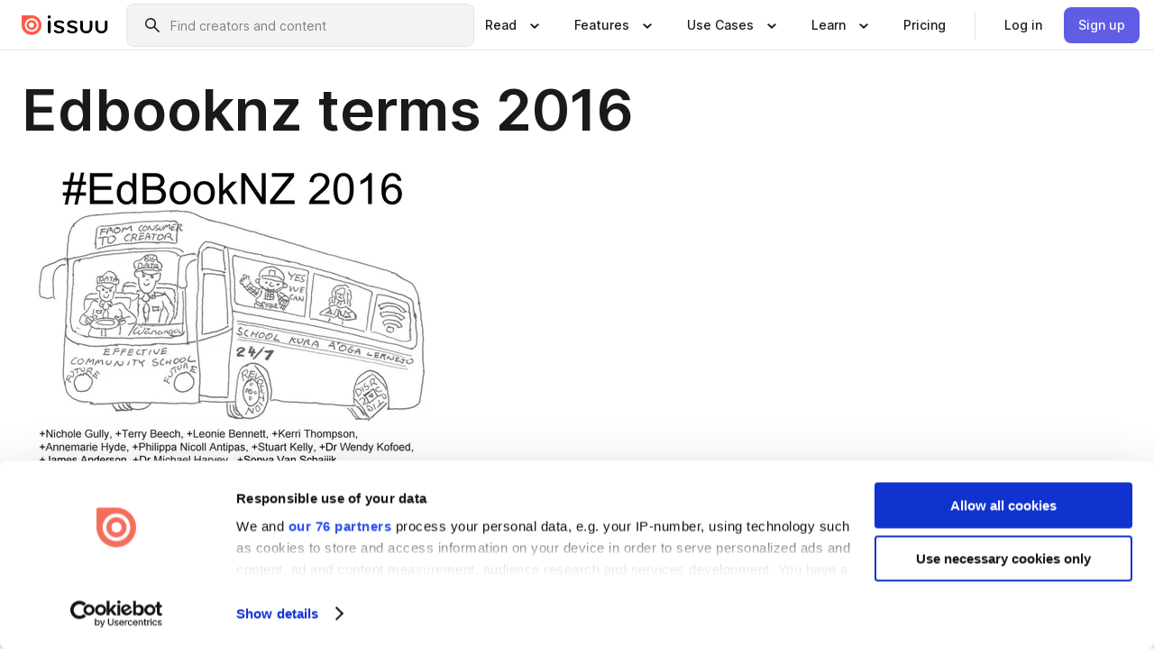

--- FILE ---
content_type: text/html; charset=utf-8
request_url: https://issuu.com/ulimasao/docs/edbooknz_terms_2016
body_size: 81626
content:
<!DOCTYPE html><html lang="en"><head><meta charSet="utf-8"/><meta name="viewport" content="width=device-width, initial-scale=1"/><link rel="preload" as="image" href="/content-consumption/assets/_next/static/media/CardRead.8c26536d.png"/><link rel="preload" as="image" href="https://static.issuu.com/fe/silkscreen/0.0.3278/icons/gradient/icon-canva-gradient.svg"/><link rel="preload" as="image" href="/content-consumption/assets/_next/static/media/CardUseCases.75f310a7.png"/><link rel="preload" as="image" href="https://static.issuu.com/fe/silkscreen/0.0.3278/icons/gradient/icon-instagram-gradient.svg"/><link rel="preload" as="image" href="https://image.isu.pub/170916000355-db0f71e4c68f521626a38725e5c3e549/jpg/page_1_thumb_large.jpg"/><link rel="preload" as="image" href="//photo.isu.pub/ulimasao/photo_large.jpg"/><link rel="preload" as="image" href="https://image.isu.pub/191227174505-64f697c9c800c013180b9462faa71d8c/jpg/page_1_thumb_large.jpg"/><link rel="preload" as="image" href="https://image.isu.pub/191227181037-8c17d78191c5acd290e897e743d4013d/jpg/page_1_thumb_large.jpg"/><link rel="preload" as="image" href="https://image.isu.pub/190818040313-775bd607536f1edb03ec92e4a94b2a94/jpg/page_1_thumb_large.jpg"/><link rel="preload" as="image" href="https://image.isu.pub/181221004948-7139823e466ee2456e8563854091227d/jpg/page_1_thumb_large.jpg"/><link rel="stylesheet" href="/content-consumption/assets/_next/static/css/cd5398718095cce5.css" data-precedence="next"/><link rel="stylesheet" href="/content-consumption/assets/_next/static/css/427d1f46fe3a54d7.css" data-precedence="next"/><link rel="stylesheet" href="/content-consumption/assets/_next/static/css/8ccd48635860bd3a.css" data-precedence="next"/><link rel="stylesheet" href="/content-consumption/assets/_next/static/css/425be48a7751b863.css" data-precedence="next"/><link rel="stylesheet" href="/content-consumption/assets/_next/static/css/2d68762d891a1e66.css" data-precedence="next"/><link rel="stylesheet" href="/content-consumption/assets/_next/static/css/76a053e44a10be57.css" data-precedence="next"/><link rel="preload" as="script" fetchPriority="low" href="/content-consumption/assets/_next/static/chunks/webpack-a4c7529d88791fd0.js"/><script src="/content-consumption/assets/_next/static/chunks/a7d8f149-b1993e315b8d93e0.js" async=""></script><script src="/content-consumption/assets/_next/static/chunks/5481-c13a9fac9efa4c9e.js" async=""></script><script src="/content-consumption/assets/_next/static/chunks/main-app-001b1bbfc50aeb10.js" async=""></script><script src="/content-consumption/assets/_next/static/chunks/2530-7dac822c4cd12a3a.js" async=""></script><script src="/content-consumption/assets/_next/static/chunks/6701-a392af051865c60d.js" async=""></script><script src="/content-consumption/assets/_next/static/chunks/8595-eee3a36aaaf313d9.js" async=""></script><script src="/content-consumption/assets/_next/static/chunks/746-a2a1f354a544464d.js" async=""></script><script src="/content-consumption/assets/_next/static/chunks/app/global-error-220543ac8d5cf386.js" async=""></script><script src="/content-consumption/assets/_next/static/chunks/6342-950626fe2eb9b750.js" async=""></script><script src="/content-consumption/assets/_next/static/chunks/930-43277bfaee64870f.js" async=""></script><script src="/content-consumption/assets/_next/static/chunks/5879-2d17168edbcb3d5a.js" async=""></script><script src="/content-consumption/assets/_next/static/chunks/4373-e1b73b305a06bb35.js" async=""></script><script src="/content-consumption/assets/_next/static/chunks/8693-7f0bc5736cb23e97.js" async=""></script><script src="/content-consumption/assets/_next/static/chunks/5444-e91a6c46f99b618b.js" async=""></script><script src="/content-consumption/assets/_next/static/chunks/8770-ac1fa343c3ae93d6.js" async=""></script><script src="/content-consumption/assets/_next/static/chunks/9921-988079b3ea1c98ec.js" async=""></script><script src="/content-consumption/assets/_next/static/chunks/app/layout-2b894d7f6dbff386.js" async=""></script><script src="/content-consumption/assets/_next/static/chunks/3488-5351c81a232a0bb6.js" async=""></script><script src="/content-consumption/assets/_next/static/chunks/6157-734846380f95424c.js" async=""></script><script src="/content-consumption/assets/_next/static/chunks/1360-44050a832343dc98.js" async=""></script><script src="/content-consumption/assets/_next/static/chunks/app/(header-with-footer)/layout-1bca8da6f90bf772.js" async=""></script><script src="/content-consumption/assets/_next/static/chunks/app/(header-with-footer)/error-975683fc996da4e0.js" async=""></script><script src="/content-consumption/assets/_next/static/chunks/app/(header-with-footer)/not-found-beaefed2d47febff.js" async=""></script><script src="/content-consumption/assets/_next/static/chunks/444-523c1e631f754a32.js" async=""></script><script src="/content-consumption/assets/_next/static/chunks/9062-2da4751eb3ad86ac.js" async=""></script><script src="/content-consumption/assets/_next/static/chunks/2409-fd9677d19654ab9c.js" async=""></script><script src="/content-consumption/assets/_next/static/chunks/9054-857b0975fe1fe8a5.js" async=""></script><script src="/content-consumption/assets/_next/static/chunks/app/(header-with-footer)/(document-page)/%5Bpublisher%5D/docs/%5Bdocname%5D/page-01a2bf40b7037cb0.js" async=""></script><link rel="preload" as="image" href="https://image.isu.pub/181220094409-e6f6439bb7ca8b9c3492fef73785bc71/jpg/page_1_thumb_large.jpg"/><link rel="preload" as="image" href="https://image.isu.pub/171114053812-e1864ce938c2ac1cc08b5cc5bd506864/jpg/page_1_thumb_large.jpg"/><meta name="theme-color" content="#ff5a47"/><title>Edbooknz terms 2016 by Sonya Van Schaijik - Issuu</title><meta name="description" content="@leonie_hastings @stuartkellynz @jamesanderson @newmarketschool @AKeenReader @mrs_hyde
@nikora75 @Doctor_Harves @beechEdesignz @kerriattamatea @vansch"/><link rel="manifest" href="/manifest.webmanifest"/><meta name="robots" content="index"/><meta name="google" content="notranslate"/><meta name="p:domain_verify" content="f9d18061b7bd0128496a649794e02250"/><link rel="alternate" media="application/json+oembed" title="Edbooknz terms 2016" href="https://issuu.com/oembed?url=https%3A%2F%2Fissuu.com%2Fulimasao%2Fdocs%2Fedbooknz_terms_2016&amp;amp;format=json"/><link rel="alternate" media="application/xml+oembed" title="Edbooknz terms 2016" href="https://issuu.com/oembed?url=https%3A%2F%2Fissuu.com%2Fulimasao%2Fdocs%2Fedbooknz_terms_2016&amp;amp;format=xml"/><meta property="og:title" content="Edbooknz terms 2016"/><meta property="og:description" content="@leonie_hastings @stuartkellynz @jamesanderson @newmarketschool @AKeenReader @mrs_hyde
@nikora75 @Doctor_Harves @beechEdesignz @kerriattamatea @vanschaijik"/><meta property="og:url" content="https://issuu.com/ulimasao/docs/edbooknz_terms_2016"/><meta property="og:site_name" content="Issuu"/><meta property="og:image" content="https://image.isu.pub/170916000355-db0f71e4c68f521626a38725e5c3e549/jpg/page_1_social_preview.jpg"/><meta property="og:image:secure_url" content="https://image.isu.pub/170916000355-db0f71e4c68f521626a38725e5c3e549/jpg/page_1_social_preview.jpg"/><meta property="og:image:type" content="image/jpeg"/><meta property="og:image:width" content="1500"/><meta property="og:image:height" content="1125"/><meta property="og:type" content="article"/><meta name="twitter:card" content="summary_large_image"/><meta name="twitter:site" content="@issuu"/><meta name="twitter:title" content="Edbooknz terms 2016"/><meta name="twitter:description" content="@leonie_hastings @stuartkellynz @jamesanderson @newmarketschool @AKeenReader @mrs_hyde
@nikora75 @Doctor_Harves @beechEdesignz @kerriattamatea @vanschaijik"/><meta name="twitter:image" content="https://image.isu.pub/170916000355-db0f71e4c68f521626a38725e5c3e549/jpg/page_1_social_preview.jpg"/><link rel="icon" href="/favicon.ico"/><link rel="icon" href="/icon.svg" type="image/svg+xml"/><link rel="apple-touch-icon" href="/apple-touch-icon.png"/><script>(self.__next_s=self.__next_s||[]).push([0,{"children":"\n<!-- Google Tag Manager -->\nconst isCookiebotInconsistent = (function(){try{let a=localStorage.getItem(\"cookiebotTcfConsentString\"),b=document.cookie.includes(\"CookieConsent=\");return!a&&b}catch(a){return!1}})();\nif (!isCookiebotInconsistent) {\n    (function(w,d,s,l,i){w[l]=w[l]||[];w[l].push({'gtm.start':\n    new Date().getTime(),event:'gtm.js'});var f=d.getElementsByTagName(s)[0],\n    j=d.createElement(s),dl=l!='dataLayer'?'&l='+l:'';j.async=true;j.src=\n    'https://www.googletagmanager.com/gtm.js?id='+i+dl;f.parentNode.insertBefore(j,f);\n    j.onload = function() {console.debug('Google Tag Manager script loads.');};\n    j.onerror = function() {console.error('Google Tag Manager script failed to load.');};\n    })(window,document,'script','dataLayer','GTM-N7P4N8B');\n}\n<!-- End Google Tag Manager -->\n","id":"gtm-script"}])</script><meta name="sentry-trace" content="38ce326b4c65d32ff408fb01b3347816-d1d1104311d92099"/><meta name="baggage" content="sentry-environment=production,sentry-release=54b32f81395b752551b570bc0fad5f8d02a79651,sentry-trace_id=38ce326b4c65d32ff408fb01b3347816"/><script src="/content-consumption/assets/_next/static/chunks/polyfills-42372ed130431b0a.js" noModule=""></script><style data-styled="" data-styled-version="6.1.13">.cXxlzB{border:0;clip:rect(0,0,0,0);height:1px;margin:-1px;overflow:hidden;padding:0;position:absolute;white-space:nowrap;width:1px;}/*!sc*/
data-styled.g21[id="sc-8726e26b-0"]{content:"cXxlzB,"}/*!sc*/
.niZGp{align-items:center;display:flex;flex-shrink:0;padding:0 var(--space-1);width:7rem;}/*!sc*/
data-styled.g24[id="sc-bb47b1c4-0"]{content:"niZGp,"}/*!sc*/
.jHcOZc >svg{height:24px;width:24px;}/*!sc*/
data-styled.g25[id="sc-3a1684fb-0"]{content:"jHcOZc,"}/*!sc*/
.eXdFKX{align-items:flex-start;column-gap:2rem;display:grid;grid-template-columns:1fr;row-gap:var(--space-1);width:100%;}/*!sc*/
@media (min-width: 1024px){.eXdFKX{grid-template-columns:repeat(1,1fr);}}/*!sc*/
.gzGMWn{align-items:flex-start;column-gap:5.6rem;display:grid;grid-template-columns:1fr;row-gap:var(--space-1);width:100%;}/*!sc*/
@media (min-width: 1024px){.gzGMWn{grid-template-columns:repeat(2,1fr);}}/*!sc*/
.eXdFKZ{align-items:flex-start;column-gap:2rem;display:grid;grid-template-columns:1fr;row-gap:var(--space-1);width:100%;}/*!sc*/
@media (min-width: 1024px){.eXdFKZ{grid-template-columns:repeat(3,1fr);}}/*!sc*/
.gzGMWo{align-items:flex-start;column-gap:5.6rem;display:grid;grid-template-columns:1fr;row-gap:var(--space-1);width:100%;}/*!sc*/
@media (min-width: 1024px){.gzGMWo{grid-template-columns:repeat(1,1fr);}}/*!sc*/
data-styled.g26[id="sc-ec314f77-0"]{content:"eXdFKX,gzGMWn,eXdFKZ,gzGMWo,"}/*!sc*/
.hrmgvt{align-self:flex-end;margin-left:0;white-space:nowrap;}/*!sc*/
.hrmgvt >a{background-color:#f5f5ff;}/*!sc*/
@media (min-width: 1024px){.hrmgvt{grid-column:2/span 1;margin-left:0rem;}}/*!sc*/
.hrmgau{align-self:flex-end;margin-left:0;white-space:nowrap;}/*!sc*/
.hrmgau >a{background-color:#f5f5ff;}/*!sc*/
@media (min-width: 1024px){.hrmgau{grid-column:3/span 1;margin-left:2rem;}}/*!sc*/
.hrmgNO{align-self:flex-end;margin-left:0;white-space:nowrap;}/*!sc*/
.hrmgNO >a{background-color:#f5f5ff;}/*!sc*/
@media (min-width: 1024px){.hrmgNO{grid-column:1/span 1;margin-left:0rem;}}/*!sc*/
data-styled.g27[id="sc-ec314f77-1"]{content:"hrmgvt,hrmgau,hrmgNO,"}/*!sc*/
.cvFacS{align-items:center;background-color:#ffffff;border-radius:0.5rem;color:#1a1a1a;cursor:pointer;display:flex;padding:0.5rem 1rem;text-decoration:none;transition-duration:0.20s;transition-property:color,background-color;}/*!sc*/
.cvFacS >svg{margin-right:var(--space-1);}/*!sc*/
.cvFacS:hover{background-color:#f5f5ff;color:#4b4aa1;}/*!sc*/
.cvFacS:active{background-color:#e5e5fe;}/*!sc*/
.cvFacS:focus-visible{background-color:#f5f5ff;box-shadow:0px 0px 0px 1px #ffffff,0px 0px 0px 3px #5f5de4;color:#000000;outline:none;}/*!sc*/
@media (min-width: 1024px){.cvFacS{padding:0.5rem;}}/*!sc*/
.eMLRJK{align-items:center;background-color:#ffffff;border-radius:0.5rem;color:#1a1a1a;cursor:pointer;display:flex;margin:0 0 1rem 1.5rem;padding:0.5rem 1rem;text-decoration:none;transition-duration:0.20s;transition-property:color,background-color;}/*!sc*/
.eMLRJK >svg{margin-right:var(--space-1);}/*!sc*/
.eMLRJK:hover{background-color:#f5f5ff;color:#4b4aa1;}/*!sc*/
.eMLRJK:active{background-color:#e5e5fe;}/*!sc*/
.eMLRJK:focus-visible{background-color:#f5f5ff;box-shadow:0px 0px 0px 1px #ffffff,0px 0px 0px 3px #5f5de4;color:#000000;outline:none;}/*!sc*/
@media (min-width: 1024px){.eMLRJK{padding:0.5rem;}}/*!sc*/
data-styled.g28[id="sc-733f75c3-0"]{content:"cvFacS,eMLRJK,"}/*!sc*/
.csKDJo{align-items:center;column-gap:var(--space-1);display:grid;font-weight:500;grid-template-columns:min-content 1fr;grid-template-rows:min-content;max-width:16rem;row-gap:var(--space-1);}/*!sc*/
@media (min-width: 1024px){.csKDJo{column-gap:var(--space-2);}.csKDJo >p{font-weight:600;}}/*!sc*/
.fPDMxn{align-items:center;column-gap:var(--space-1);display:grid;font-weight:500;grid-template-columns:min-content 1fr;grid-template-rows:min-content;row-gap:var(--space-1);}/*!sc*/
@media (min-width: 1024px){.fPDMxn{column-gap:var(--space-2);}.fPDMxn >p{font-weight:600;}}/*!sc*/
data-styled.g29[id="sc-92adf1a2-0"]{content:"csKDJo,fPDMxn,"}/*!sc*/
.keXTCN{color:#4d4d4d;grid-column:2/-1;}/*!sc*/
data-styled.g30[id="sc-92adf1a2-1"]{content:"keXTCN,"}/*!sc*/
.kVCdWd{display:flex;flex-flow:column nowrap;}/*!sc*/
data-styled.g31[id="sc-7106aa3f-0"]{content:"kVCdWd,"}/*!sc*/
.kLVqAi{background-color:#ffffff;border-radius:0.5rem;color:#1a1a1a;display:flex;flex-flow:row nowrap;margin:1rem 0;}/*!sc*/
data-styled.g32[id="sc-7106aa3f-1"]{content:"kLVqAi,"}/*!sc*/
@media (min-width: 375px){.dfpkLF{border-bottom:0.0625rem solid #e5e5e5;margin-left:1rem;padding-bottom:1rem;width:100%;}}/*!sc*/
@media (min-width: 375px){.dfpkLF{margin-left:0.5rem;}}/*!sc*/
data-styled.g33[id="sc-7106aa3f-2"]{content:"dfpkLF,"}/*!sc*/
.jjjMmH{align-items:flex-start;background-color:#ffffff;border-radius:0.5rem;color:#1a1a1a;display:grid;gap:var(--space-1);grid-template-columns:min-content 1fr;grid-template-rows:min-content;margin-bottom:var(--space-1);padding:0.75rem;}/*!sc*/
data-styled.g35[id="sc-b46e1bfa-1"]{content:"jjjMmH,"}/*!sc*/
@media (min-width: 1024px){.hFYABX{border-bottom:0.0625rem solid #e5e5e5;padding-bottom:var(--space-2);}}/*!sc*/
data-styled.g36[id="sc-b46e1bfa-2"]{content:"hFYABX,"}/*!sc*/
.kVaqnU{grid-column:2/-1;margin-left:-1rem;}/*!sc*/
.kVaqnU p{white-space:nowrap;}/*!sc*/
data-styled.g37[id="sc-b46e1bfa-3"]{content:"kVaqnU,"}/*!sc*/
.ebSAvY{align-self:center;display:none;}/*!sc*/
.ebSAvY >img{max-width:32rem;object-fit:cover;}/*!sc*/
@media (min-width: 1440px){.ebSAvY{display:block;}}/*!sc*/
data-styled.g38[id="sc-cc61b70a-0"]{content:"ebSAvY,"}/*!sc*/
.QjpdD{border-left:1px solid #e5e5e5;height:var(--space-4);margin:0 var(--space-2);}/*!sc*/
data-styled.g41[id="sc-52e30dd1-2"]{content:"QjpdD,"}/*!sc*/
.eYihJq{color:#1a1a1a;}/*!sc*/
data-styled.g42[id="sc-52e30dd1-3"]{content:"eYihJq,"}/*!sc*/
.cBsHZO{flex:1;margin-left:var(--space-2);margin-right:auto;max-width:356px;position:relative;}/*!sc*/
@media (min-width: 1024px){.cBsHZO{max-width:424px;}}/*!sc*/
data-styled.g43[id="sc-81ad0f8c-0"]{content:"cBsHZO,"}/*!sc*/
.WKQYQ{background-color:#f3f3f3!important;border-color:#e5e5e5!important;}/*!sc*/
.WKQYQ input::placeholder{color:#808080;}/*!sc*/
.WKQYQ:focus-within{border-color:#5f5de4;}/*!sc*/
.WKQYQ:hover{border-color:#cccccc;}/*!sc*/
data-styled.g44[id="sc-81ad0f8c-1"]{content:"WKQYQ,"}/*!sc*/
.eilTgk{border:0;clip:rect(0,0,0,0);height:1px;margin:-1px;overflow:hidden;padding:0;position:absolute;white-space:nowrap;width:1px;}/*!sc*/
data-styled.g47[id="sc-81ad0f8c-4"]{content:"eilTgk,"}/*!sc*/
.griGEU{position:relative;}/*!sc*/
data-styled.g75[id="sc-49b12710-0"]{content:"griGEU,"}/*!sc*/
.iJCtMy{align-items:center;background-color:#ffffff;border:none;box-shadow:inset 0 -1px 0 0 #e5e5e5;color:#1a1a1a;cursor:pointer;display:flex;font-weight:500;height:3.5rem;padding:0 var(--space-2);transition-duration:0.30s;transition-property:color,box-shadow;}/*!sc*/
.iJCtMy:focus-visible{border-radius:2px;box-shadow:inset 0px 0px 0px 2px #5f5de4;outline:none;}/*!sc*/
.iJCtMy >p{margin-right:var(--space-1);white-space:nowrap;}/*!sc*/
.iJCtMy >svg{animation:dJJfVr 0.30s;}/*!sc*/
data-styled.g76[id="sc-49b12710-1"]{content:"iJCtMy,"}/*!sc*/
.icpUut{display:none;}/*!sc*/
data-styled.g77[id="sc-49b12710-2"]{content:"icpUut,"}/*!sc*/
.dSYAym{background-color:#ffffff;box-sizing:border-box;position:absolute;z-index:5;}/*!sc*/
data-styled.g78[id="sc-cef319b6-0"]{content:"dSYAym,"}/*!sc*/
.ikxbjQ{box-shadow:0 0.0625rem 0.25rem 0 #00000021,0 0.0625rem 0.5rem 0 #0000001a;left:0;padding:var(--space-6);width:100%;}/*!sc*/
data-styled.g79[id="sc-cef319b6-1"]{content:"ikxbjQ,"}/*!sc*/
.ebkZhd{border-radius:0.5rem;box-shadow:0 0.0625rem 0.25rem 0 #00000021,0 0.25rem 0.75rem 0 #0000001a;padding:var(--space-3) var(--space-4) var(--space-3) var(--space-2);right:0;width:20rem;}/*!sc*/
data-styled.g80[id="sc-cef319b6-2"]{content:"ebkZhd,"}/*!sc*/
.dGWsqa{align-items:flex-start;display:flex;gap:var(--space-8);justify-content:space-between;margin:0 auto;max-width:1024px;}/*!sc*/
@media (min-width: 1440px){.dGWsqa{max-width:1440px;}}/*!sc*/
data-styled.g81[id="sc-cef319b6-3"]{content:"dGWsqa,"}/*!sc*/
.hqmMmv{grid-area:root-header;}/*!sc*/
data-styled.g82[id="sc-4cf43cdc-0"]{content:"hqmMmv,"}/*!sc*/
.hOkVqk{align-items:center;background-color:#ffffff;block-size:3.5rem;box-shadow:inset 0 -1px 0 0 #e5e5e5;display:flex;flex-flow:row nowrap;inset-block-start:0;inset-inline-end:0;inset-inline-start:0;justify-content:space-between;padding:0 var(--space-2);z-index:10;}/*!sc*/
.hOkVqk span{white-space:nowrap;}/*!sc*/
data-styled.g83[id="sc-4cf43cdc-1"]{content:"hOkVqk,"}/*!sc*/
.IicZF{overflow-wrap:break-word;}/*!sc*/
data-styled.g268[id="sc-a6a51890-0"]{content:"IicZF,"}/*!sc*/
.bEpTxH{overflow:hidden;}/*!sc*/
data-styled.g271[id="sc-3a3032b8-0"]{content:"bEpTxH,"}/*!sc*/
.XyboK{display:block;overflow:hidden;text-overflow:ellipsis;white-space:nowrap;}/*!sc*/
data-styled.g272[id="sc-3a3032b8-1"]{content:"XyboK,"}/*!sc*/
.kuBQLW{color:#000000;font-size:0.875rem;font-weight:500;line-height:1.6;text-decoration:none;}/*!sc*/
data-styled.g273[id="sc-3a3032b8-2"]{content:"kuBQLW,"}/*!sc*/
.jSVEdl{color:#5f5de4;font-size:1.25rem;}/*!sc*/
.jSVEdl:hover{color:#4b4aa1;}/*!sc*/
.jSVEdl:focus-visible{color:#363565;}/*!sc*/
data-styled.g274[id="sc-3a3032b8-3"]{content:"jSVEdl,"}/*!sc*/
.cjWdCv{flex-grow:1;max-width:100%;}/*!sc*/
@media (min-width:1024px){.cjWdCv{max-width:100%;}}/*!sc*/
data-styled.g275[id="sc-3a289ee3-0"]{content:"cjWdCv,"}/*!sc*/
.famGCZ{margin-bottom:32px;min-height:16rem;}/*!sc*/
@media (min-width:1440px){.famGCZ{margin-bottom:40px;}}/*!sc*/
data-styled.g276[id="sc-3a289ee3-1"]{content:"famGCZ,"}/*!sc*/
.kfaoJU{align-items:end;display:grid;gap:1.5rem;grid-template-columns:repeat(6, 1fr);}/*!sc*/
@media (max-width:1023px){.kfaoJU{gap:1.5rem 1rem;}}/*!sc*/
data-styled.g277[id="sc-3a289ee3-2"]{content:"kfaoJU,"}/*!sc*/
.dOkTWp >*{text-overflow:ellipsis;word-break:break-word;-webkit-box-orient:vertical;display:-webkit-box;-webkit-line-clamp:2;overflow:hidden;}/*!sc*/
.iOnVBO >*{text-overflow:ellipsis;word-break:break-word;-webkit-box-orient:vertical;display:-webkit-box;-webkit-line-clamp:999;overflow:hidden;}/*!sc*/
data-styled.g278[id="sc-a1d92d90-0"]{content:"dOkTWp,iOnVBO,"}/*!sc*/
.gOXBUY{border:0;clip:rect(0,0,0,0);height:1px;margin:-1px;overflow:hidden;padding:0;position:absolute;white-space:nowrap;width:1px;}/*!sc*/
data-styled.g279[id="sc-d90d6266-0"]{content:"gOXBUY,"}/*!sc*/
.cdRwWX{margin:0 auto;max-width:1380px;padding:20px 16px 0;position:relative;}/*!sc*/
@media (min-width:768px){.cdRwWX{padding:24px 24px 0;}}/*!sc*/
data-styled.g281[id="sc-2efa1aca-0"]{content:"cdRwWX,"}/*!sc*/
.cMujfm{background:linear-gradient(180deg,rgba(245,245,255,0) 0%,#f5f5ff 100%);padding:64px 0 0;}/*!sc*/
data-styled.g287[id="sc-a4315a05-0"]{content:"cMujfm,"}/*!sc*/
.fIFAYJ{background:#f5f5ff;}/*!sc*/
data-styled.g288[id="sc-a4315a05-1"]{content:"fIFAYJ,"}/*!sc*/
.TfltT{margin:0 auto;max-width:90rem;padding:0 1.5rem;}/*!sc*/
data-styled.g289[id="sc-a4315a05-2"]{content:"TfltT,"}/*!sc*/
.bqCieY{font-family:Inter;font-size:1rem;line-height:1.5;padding:1rem 0 1.5rem;text-align:center;}/*!sc*/
data-styled.g290[id="sc-a4315a05-3"]{content:"bqCieY,"}/*!sc*/
@keyframes dJJfVr{0%{transform:rotate(180deg);}100%{transform:rotate(0deg);}}/*!sc*/
data-styled.g291[id="sc-keyframes-dJJfVr"]{content:"dJJfVr,"}/*!sc*/
</style></head><body><div hidden=""><!--$--><!--/$--></div><div class="root"><header class="sc-4cf43cdc-0 hqmMmv"><nav aria-label="Header" class="sc-4cf43cdc-1 hOkVqk"><a href="/" class="sc-bb47b1c4-0 niZGp"><svg aria-label="Issuu company logo" width="100%" height="100%" viewBox="0 0 116 27" role="img"><title>Issuu</title><path d="M37 .07a2.14 2.14 0 1 1 0 4.3 2.14 2.14 0 0 1 0-4.3Zm0 24.47a1.78 1.78 0 0 1-1.83-1.83V8.83a1.83 1.83 0 1 1 3.66 0v13.88A1.78 1.78 0 0 1 37 24.54Zm13.2.16c-2.22.03-4.4-.67-6.19-2a1.96 1.96 0 0 1-.78-1.5c0-.78.63-1.28 1.4-1.28.54 0 1.05.2 1.45.54a7.2 7.2 0 0 0 4.4 1.5c2.11 0 3.23-.77 3.23-1.98 0-1.32-1.09-1.83-3.81-2.57-4.8-1.28-6.55-2.92-6.55-5.73 0-2.92 2.69-4.83 6.9-4.83 1.67.01 3.31.39 4.82 1.1 1.06.5 1.8 1.13 1.8 1.9 0 .7-.4 1.37-1.4 1.37a3.5 3.5 0 0 1-1.6-.55 7.64 7.64 0 0 0-3.7-.9c-1.95 0-3.28.5-3.28 1.87 0 1.36 1.17 1.75 3.98 2.57 4.2 1.2 6.39 2.33 6.39 5.49 0 2.88-2.42 4.99-7.05 4.99m17.63.01a10.2 10.2 0 0 1-6.2-2 1.96 1.96 0 0 1-.77-1.5c0-.78.62-1.28 1.4-1.28.53 0 1.04.2 1.44.54a7.24 7.24 0 0 0 4.4 1.5c2.12 0 3.24-.77 3.24-1.98 0-1.32-1.1-1.83-3.82-2.57-4.8-1.28-6.54-2.92-6.54-5.73 0-2.92 2.68-4.83 6.9-4.83 1.66.01 3.3.39 4.82 1.1 1.05.5 1.8 1.13 1.8 1.9 0 .7-.38 1.37-1.4 1.37a3.5 3.5 0 0 1-1.6-.55 7.64 7.64 0 0 0-3.7-.9c-1.94 0-3.27.5-3.27 1.87 0 1.36 1.17 1.75 3.98 2.57 4.2 1.2 6.39 2.33 6.39 5.49 0 2.88-2.42 4.99-7.06 4.99m10.58-8.14V8.84a1.83 1.83 0 0 1 3.66 0v8.14a4.34 4.34 0 0 0 4.48 4.37 4.38 4.38 0 0 0 4.53-4.37V8.84a1.83 1.83 0 1 1 3.66 0v7.71a8 8 0 0 1-8.18 8.15 7.97 7.97 0 0 1-8.15-8.15m20.38 0V8.84a1.83 1.83 0 1 1 3.66 0v8.14a4.34 4.34 0 0 0 4.48 4.37 4.38 4.38 0 0 0 4.53-4.37V8.84a1.83 1.83 0 0 1 3.66 0v7.71a8 8 0 0 1-8.18 8.15 7.97 7.97 0 0 1-8.15-8.15" fill="#000000"></path><path d="M13.5 6.5a6.78 6.78 0 1 0-.13 13.56 6.78 6.78 0 0 0 .12-13.56Zm-.1 10.22a3.44 3.44 0 1 1 .06-6.86 3.44 3.44 0 0 1-.07 6.85" fill="#ff5a47"></path><path d="M13.33 0H1.11A1.11 1.11 0 0 0 0 1.1v12.23A13.33 13.33 0 1 0 13.33 0ZM4.17 13.15a9.26 9.26 0 1 1 18.52.18 9.26 9.26 0 0 1-18.52-.18Z" fill="#ff5a47"></path></svg></a><div class="sc-81ad0f8c-0 cBsHZO"><form style="margin:auto"><label for="search" class="sc-81ad0f8c-4 eilTgk">Search</label><div class="sc-81ad0f8c-1 WKQYQ TextField__text-field__2Nf7G__0-0-3278 TextField__text-field--medium__7eJQO__0-0-3278 TextField__text-field--default__c4bDj__0-0-3278"><svg class="Icon__icon__DqC9j__0-0-3278" role="presentation" style="--color-icon:currentColor;--size-block-icon:1.5rem;--size-inline-icon:1.5rem"><use xlink:href="/fe/silkscreen/0.0.3278/icons/sprites.svg#icon-search"></use></svg><div class="TextField__text-field__content__0qi0z__0-0-3278"><input autoCapitalize="none" data-testid="search-input" inputMode="search" placeholder="Find creators and content" class="TextField__text-field__input__9VzPM__0-0-3278" id="search" type="text" value=""/></div></div></form></div><div class="sc-49b12710-0"><button aria-expanded="false" aria-haspopup="menu" aria-controls="read-menu" class="sc-49b12710-1 iJCtMy"><p class="ProductParagraph__product-paragraph__GMmH0__0-0-3278 ProductParagraph__product-paragraph--sm__taM-p__0-0-3278"><span class="sc-8726e26b-0 cXxlzB">Show submenu for &quot;Read&quot; section</span><span aria-hidden="true">Read</span></p><svg class="Icon__icon__DqC9j__0-0-3278" role="presentation" style="--color-icon:currentColor;--size-block-icon:1.5rem;--size-inline-icon:1.5rem"><use xlink:href="/fe/silkscreen/0.0.3278/icons/sprites.svg#icon-chevron-small-down"></use></svg></button><div id="read-menu" role="menu" tabindex="-1" class="sc-49b12710-2 icpUut"><div class="sc-cef319b6-0 sc-cef319b6-1 dSYAym ikxbjQ"><div class="sc-cef319b6-3 dGWsqa"><div class="sc-ec314f77-0 eXdFKX"><a role="menuitem" href="/articles" class="sc-733f75c3-0 cvFacS"><div class="sc-92adf1a2-0 csKDJo"><svg class="Icon__icon__DqC9j__0-0-3278" role="presentation" style="--color-icon:currentColor;--size-block-icon:1.5rem;--size-inline-icon:1.5rem"><use xlink:href="/fe/silkscreen/0.0.3278/icons/sprites.svg#icon-article-stories"></use></svg><p data-testid="articles" class="ProductParagraph__product-paragraph__GMmH0__0-0-3278 ProductParagraph__product-paragraph--sm__taM-p__0-0-3278">Articles</p><div class="sc-92adf1a2-1 keXTCN"><p class="ProductParagraph__product-paragraph__GMmH0__0-0-3278 ProductParagraph__product-paragraph--xs__e7Wlt__0-0-3278">Browse short-form content that&#x27;s perfect for a quick read</p></div></div></a><a role="menuitem" href="/store" class="sc-733f75c3-0 cvFacS"><div class="sc-92adf1a2-0 csKDJo"><svg class="Icon__icon__DqC9j__0-0-3278" role="presentation" style="--color-icon:currentColor;--size-block-icon:1.5rem;--size-inline-icon:1.5rem"><use xlink:href="/fe/silkscreen/0.0.3278/icons/sprites.svg#icon-shopping"></use></svg><p data-testid="issuu_store" class="ProductParagraph__product-paragraph__GMmH0__0-0-3278 ProductParagraph__product-paragraph--sm__taM-p__0-0-3278">Issuu Store</p><div class="sc-92adf1a2-1 keXTCN"><p class="ProductParagraph__product-paragraph__GMmH0__0-0-3278 ProductParagraph__product-paragraph--xs__e7Wlt__0-0-3278">Purchase your next favourite publication</p></div></div></a></div><div class="sc-b46e1bfa-1 jjjMmH"><svg class="Icon__icon__DqC9j__0-0-3278" role="presentation" style="--color-icon:currentColor;--size-block-icon:1.5rem;--size-inline-icon:1.5rem"><use xlink:href="/fe/silkscreen/0.0.3278/icons/sprites.svg#icon-appstore"></use></svg><span class="sc-b46e1bfa-2 hFYABX"><p class="ProductParagraph__product-paragraph__GMmH0__0-0-3278 ProductParagraph__product-paragraph--sm__taM-p__0-0-3278"><strong>Categories</strong></p></span><div class="sc-b46e1bfa-3 kVaqnU"><div class="sc-ec314f77-0 gzGMWn"><a role="menuitem" href="/categories/arts-and-entertainment" class="sc-733f75c3-0 cvFacS"><p class="ProductParagraph__product-paragraph__GMmH0__0-0-3278 ProductParagraph__product-paragraph--xs__e7Wlt__0-0-3278">Arts and Entertainment</p></a><a role="menuitem" href="/categories/religion-and-spirituality" class="sc-733f75c3-0 cvFacS"><p class="ProductParagraph__product-paragraph__GMmH0__0-0-3278 ProductParagraph__product-paragraph--xs__e7Wlt__0-0-3278">Religion and Spirituality</p></a><a role="menuitem" href="/categories/business" class="sc-733f75c3-0 cvFacS"><p class="ProductParagraph__product-paragraph__GMmH0__0-0-3278 ProductParagraph__product-paragraph--xs__e7Wlt__0-0-3278">Business</p></a><a role="menuitem" href="/categories/science" class="sc-733f75c3-0 cvFacS"><p class="ProductParagraph__product-paragraph__GMmH0__0-0-3278 ProductParagraph__product-paragraph--xs__e7Wlt__0-0-3278">Science</p></a><a role="menuitem" href="/categories/education" class="sc-733f75c3-0 cvFacS"><p class="ProductParagraph__product-paragraph__GMmH0__0-0-3278 ProductParagraph__product-paragraph--xs__e7Wlt__0-0-3278">Education</p></a><a role="menuitem" href="/categories/society" class="sc-733f75c3-0 cvFacS"><p class="ProductParagraph__product-paragraph__GMmH0__0-0-3278 ProductParagraph__product-paragraph--xs__e7Wlt__0-0-3278">Society</p></a><a role="menuitem" href="/categories/family-and-parenting" class="sc-733f75c3-0 cvFacS"><p class="ProductParagraph__product-paragraph__GMmH0__0-0-3278 ProductParagraph__product-paragraph--xs__e7Wlt__0-0-3278">Family and Parenting</p></a><a role="menuitem" href="/categories/sports" class="sc-733f75c3-0 cvFacS"><p class="ProductParagraph__product-paragraph__GMmH0__0-0-3278 ProductParagraph__product-paragraph--xs__e7Wlt__0-0-3278">Sports</p></a><a role="menuitem" href="/categories/food-and-drink" class="sc-733f75c3-0 cvFacS"><p class="ProductParagraph__product-paragraph__GMmH0__0-0-3278 ProductParagraph__product-paragraph--xs__e7Wlt__0-0-3278">Food and Drink</p></a><a role="menuitem" href="/categories/style-and-fashion" class="sc-733f75c3-0 cvFacS"><p class="ProductParagraph__product-paragraph__GMmH0__0-0-3278 ProductParagraph__product-paragraph--xs__e7Wlt__0-0-3278">Style and Fashion</p></a><a role="menuitem" href="/categories/health-and-fitness" class="sc-733f75c3-0 cvFacS"><p class="ProductParagraph__product-paragraph__GMmH0__0-0-3278 ProductParagraph__product-paragraph--xs__e7Wlt__0-0-3278">Health and Fitness</p></a><a role="menuitem" href="/categories/technology-and-computing" class="sc-733f75c3-0 cvFacS"><p class="ProductParagraph__product-paragraph__GMmH0__0-0-3278 ProductParagraph__product-paragraph--xs__e7Wlt__0-0-3278">Technology</p></a><a role="menuitem" href="/categories/hobbies" class="sc-733f75c3-0 cvFacS"><p class="ProductParagraph__product-paragraph__GMmH0__0-0-3278 ProductParagraph__product-paragraph--xs__e7Wlt__0-0-3278">Hobbies</p></a><a role="menuitem" href="/categories/travel" class="sc-733f75c3-0 cvFacS"><p class="ProductParagraph__product-paragraph__GMmH0__0-0-3278 ProductParagraph__product-paragraph--xs__e7Wlt__0-0-3278">Travel</p></a><a role="menuitem" href="/categories/home-and-garden" class="sc-733f75c3-0 cvFacS"><p class="ProductParagraph__product-paragraph__GMmH0__0-0-3278 ProductParagraph__product-paragraph--xs__e7Wlt__0-0-3278">Home and Garden</p></a><a role="menuitem" href="/categories/vehicles" class="sc-733f75c3-0 cvFacS"><p class="ProductParagraph__product-paragraph__GMmH0__0-0-3278 ProductParagraph__product-paragraph--xs__e7Wlt__0-0-3278">Vehicles</p></a><a role="menuitem" href="/categories/pets" class="sc-733f75c3-0 cvFacS"><p class="ProductParagraph__product-paragraph__GMmH0__0-0-3278 ProductParagraph__product-paragraph--xs__e7Wlt__0-0-3278">Pets</p></a><div class="sc-ec314f77-1 hrmgvt"><a href="/categories" aria-disabled="false" class="ProductButtonLink__product-button-link__ehLVt__0-0-3278 ProductButtonLink__product-button-link--ghost__dZY0b__0-0-3278 ProductButtonLink__product-button-link--icon-right__HM-TK__0-0-3278" role="link"><span class="ProductButtonLink__product-button-link__icon__9agNb__0-0-3278 ProductButtonLink__product-button-link__icon--right__ML5tG__0-0-3278"><svg class="Icon__icon__DqC9j__0-0-3278" role="presentation" style="--color-icon:currentColor;--size-block-icon:1.5rem;--size-inline-icon:1.5rem"><use xlink:href="/fe/silkscreen/0.0.3278/icons/sprites.svg#icon-chevron-small-right"></use></svg></span><span class="ProductButtonLink__product-button-link__text__--YqL__0-0-3278"><p class="ProductParagraph__product-paragraph__GMmH0__0-0-3278 ProductParagraph__product-paragraph--xs__e7Wlt__0-0-3278">All Categories</p></span></a></div></div></div></div><div class="sc-cc61b70a-0 ebSAvY"><img alt="illustration describing how to get more reads from your publications" src="/content-consumption/assets/_next/static/media/CardRead.8c26536d.png"/></div></div></div></div></div><div class="sc-49b12710-0"><button aria-expanded="false" aria-haspopup="menu" aria-controls="features-menu" class="sc-49b12710-1 iJCtMy"><p class="ProductParagraph__product-paragraph__GMmH0__0-0-3278 ProductParagraph__product-paragraph--sm__taM-p__0-0-3278"><span class="sc-8726e26b-0 cXxlzB">Show submenu for &quot;Features&quot; section</span><span aria-hidden="true">Features</span></p><svg class="Icon__icon__DqC9j__0-0-3278" role="presentation" style="--color-icon:currentColor;--size-block-icon:1.5rem;--size-inline-icon:1.5rem"><use xlink:href="/fe/silkscreen/0.0.3278/icons/sprites.svg#icon-chevron-small-down"></use></svg></button><div id="features-menu" role="menu" tabindex="-1" class="sc-49b12710-2 icpUut"><div class="sc-cef319b6-0 sc-cef319b6-1 dSYAym ikxbjQ"><div class="sc-cef319b6-3 dGWsqa"><div class="sc-ec314f77-0 eXdFKZ"><a role="menuitem" href="/features/flipbooks" class="sc-733f75c3-0 cvFacS"><div class="sc-92adf1a2-0 csKDJo"><svg class="Icon__icon__DqC9j__0-0-3278" role="presentation" style="--color-icon:currentColor;--size-block-icon:1.5rem;--size-inline-icon:1.5rem"><use xlink:href="/fe/silkscreen/0.0.3278/icons/sprites.svg#icon-outlined-read"></use></svg><p data-testid="flipbooks" class="ProductParagraph__product-paragraph__GMmH0__0-0-3278 ProductParagraph__product-paragraph--sm__taM-p__0-0-3278">Flipbooks</p><div class="sc-92adf1a2-1 keXTCN"><p class="ProductParagraph__product-paragraph__GMmH0__0-0-3278 ProductParagraph__product-paragraph--xs__e7Wlt__0-0-3278">Transform any piece of content into a page-turning experience.</p></div></div></a><a role="menuitem" href="/features/fullscreen-sharing" class="sc-733f75c3-0 cvFacS"><div class="sc-92adf1a2-0 csKDJo"><svg class="Icon__icon__DqC9j__0-0-3278" role="presentation" style="--color-icon:currentColor;--size-block-icon:1.5rem;--size-inline-icon:1.5rem"><use xlink:href="/fe/silkscreen/0.0.3278/icons/sprites.svg#icon-fullscreen"></use></svg><p data-testid="fullscreen_sharing" class="ProductParagraph__product-paragraph__GMmH0__0-0-3278 ProductParagraph__product-paragraph--sm__taM-p__0-0-3278">Fullscreen Sharing</p><div class="sc-92adf1a2-1 keXTCN"><p class="ProductParagraph__product-paragraph__GMmH0__0-0-3278 ProductParagraph__product-paragraph--xs__e7Wlt__0-0-3278">Deliver a distraction-free reading experience with a simple link.</p></div></div></a><a role="menuitem" href="/features/embed" class="sc-733f75c3-0 cvFacS"><div class="sc-92adf1a2-0 csKDJo"><svg class="Icon__icon__DqC9j__0-0-3278" role="presentation" style="--color-icon:currentColor;--size-block-icon:1.5rem;--size-inline-icon:1.5rem"><use xlink:href="/fe/silkscreen/0.0.3278/icons/sprites.svg#icon-embed"></use></svg><p data-testid="embed" class="ProductParagraph__product-paragraph__GMmH0__0-0-3278 ProductParagraph__product-paragraph--sm__taM-p__0-0-3278">Embed</p><div class="sc-92adf1a2-1 keXTCN"><p class="ProductParagraph__product-paragraph__GMmH0__0-0-3278 ProductParagraph__product-paragraph--xs__e7Wlt__0-0-3278">Host your publication on your website or blog with just a few clicks.</p></div></div></a><a role="menuitem" href="/features/articles" class="sc-733f75c3-0 cvFacS"><div class="sc-92adf1a2-0 csKDJo"><svg class="Icon__icon__DqC9j__0-0-3278" role="presentation" style="--color-icon:currentColor;--size-block-icon:1.5rem;--size-inline-icon:1.5rem"><use xlink:href="/fe/silkscreen/0.0.3278/icons/sprites.svg#icon-article-stories"></use></svg><p data-testid="articles" class="ProductParagraph__product-paragraph__GMmH0__0-0-3278 ProductParagraph__product-paragraph--sm__taM-p__0-0-3278">Articles</p><div class="sc-92adf1a2-1 keXTCN"><p class="ProductParagraph__product-paragraph__GMmH0__0-0-3278 ProductParagraph__product-paragraph--xs__e7Wlt__0-0-3278">Get discovered by sharing your best content as bite-sized articles.</p></div></div></a><a role="menuitem" href="/features/statistics" class="sc-733f75c3-0 cvFacS"><div class="sc-92adf1a2-0 csKDJo"><svg class="Icon__icon__DqC9j__0-0-3278" role="presentation" style="--color-icon:currentColor;--size-block-icon:1.5rem;--size-inline-icon:1.5rem"><use xlink:href="/fe/silkscreen/0.0.3278/icons/sprites.svg#icon-rise"></use></svg><p data-testid="statistics" class="ProductParagraph__product-paragraph__GMmH0__0-0-3278 ProductParagraph__product-paragraph--sm__taM-p__0-0-3278">Statistics</p><div class="sc-92adf1a2-1 keXTCN"><p class="ProductParagraph__product-paragraph__GMmH0__0-0-3278 ProductParagraph__product-paragraph--xs__e7Wlt__0-0-3278">Make data-driven decisions to drive reader engagement, subscriptions, and campaigns.</p></div></div></a><a role="menuitem" href="/features/teams" class="sc-733f75c3-0 cvFacS"><div class="sc-92adf1a2-0 csKDJo"><svg class="Icon__icon__DqC9j__0-0-3278" role="presentation" style="--color-icon:currentColor;--size-block-icon:1.5rem;--size-inline-icon:1.5rem"><use xlink:href="/fe/silkscreen/0.0.3278/icons/sprites.svg#icon-team"></use></svg><p data-testid="teams" class="ProductParagraph__product-paragraph__GMmH0__0-0-3278 ProductParagraph__product-paragraph--sm__taM-p__0-0-3278">Teams</p><div class="sc-92adf1a2-1 keXTCN"><p class="ProductParagraph__product-paragraph__GMmH0__0-0-3278 ProductParagraph__product-paragraph--xs__e7Wlt__0-0-3278">Enable groups of users to work together to streamline your digital publishing.</p></div></div></a><a role="menuitem" href="/features/social-posts" class="sc-733f75c3-0 cvFacS"><div class="sc-92adf1a2-0 csKDJo"><svg class="Icon__icon__DqC9j__0-0-3278" role="presentation" style="--color-icon:currentColor;--size-block-icon:1.5rem;--size-inline-icon:1.5rem"><use xlink:href="/fe/silkscreen/0.0.3278/icons/sprites.svg#icon-social-post"></use></svg><p data-testid="social_posts" class="ProductParagraph__product-paragraph__GMmH0__0-0-3278 ProductParagraph__product-paragraph--sm__taM-p__0-0-3278">Social Posts</p><div class="sc-92adf1a2-1 keXTCN"><p class="ProductParagraph__product-paragraph__GMmH0__0-0-3278 ProductParagraph__product-paragraph--xs__e7Wlt__0-0-3278">Create on-brand social posts and Articles in minutes.</p></div></div></a><a role="menuitem" href="/features/gifs" class="sc-733f75c3-0 cvFacS"><div class="sc-92adf1a2-0 csKDJo"><svg class="Icon__icon__DqC9j__0-0-3278" role="presentation" style="--color-icon:currentColor;--size-block-icon:1.5rem;--size-inline-icon:1.5rem"><use xlink:href="/fe/silkscreen/0.0.3278/icons/sprites.svg#icon-file-gif"></use></svg><p data-testid="gifs" class="ProductParagraph__product-paragraph__GMmH0__0-0-3278 ProductParagraph__product-paragraph--sm__taM-p__0-0-3278">GIFs</p><div class="sc-92adf1a2-1 keXTCN"><p class="ProductParagraph__product-paragraph__GMmH0__0-0-3278 ProductParagraph__product-paragraph--xs__e7Wlt__0-0-3278">Highlight your latest work via email or social media with custom GIFs.</p></div></div></a><a role="menuitem" href="/features/add-links" class="sc-733f75c3-0 cvFacS"><div class="sc-92adf1a2-0 csKDJo"><svg class="Icon__icon__DqC9j__0-0-3278" role="presentation" style="--color-icon:currentColor;--size-block-icon:1.5rem;--size-inline-icon:1.5rem"><use xlink:href="/fe/silkscreen/0.0.3278/icons/sprites.svg#icon-link"></use></svg><p data-testid="links" class="ProductParagraph__product-paragraph__GMmH0__0-0-3278 ProductParagraph__product-paragraph--sm__taM-p__0-0-3278">Add Links</p><div class="sc-92adf1a2-1 keXTCN"><p class="ProductParagraph__product-paragraph__GMmH0__0-0-3278 ProductParagraph__product-paragraph--xs__e7Wlt__0-0-3278">Send readers directly to specific items or pages with shopping and web links.</p></div></div></a><a role="menuitem" href="/features/video" class="sc-733f75c3-0 cvFacS"><div class="sc-92adf1a2-0 csKDJo"><svg class="Icon__icon__DqC9j__0-0-3278" role="presentation" style="--color-icon:currentColor;--size-block-icon:1.5rem;--size-inline-icon:1.5rem"><use xlink:href="/fe/silkscreen/0.0.3278/icons/sprites.svg#icon-video-camera"></use></svg><p data-testid="video" class="ProductParagraph__product-paragraph__GMmH0__0-0-3278 ProductParagraph__product-paragraph--sm__taM-p__0-0-3278">Video</p><div class="sc-92adf1a2-1 keXTCN"><p class="ProductParagraph__product-paragraph__GMmH0__0-0-3278 ProductParagraph__product-paragraph--xs__e7Wlt__0-0-3278">Say more by seamlessly including video within your publication.</p></div></div></a><a role="menuitem" href="/features/digital-sales" class="sc-733f75c3-0 cvFacS"><div class="sc-92adf1a2-0 csKDJo"><svg class="Icon__icon__DqC9j__0-0-3278" role="presentation" style="--color-icon:currentColor;--size-block-icon:1.5rem;--size-inline-icon:1.5rem"><use xlink:href="/fe/silkscreen/0.0.3278/icons/sprites.svg#icon-tag"></use></svg><p data-testid="digital_sales" class="ProductParagraph__product-paragraph__GMmH0__0-0-3278 ProductParagraph__product-paragraph--sm__taM-p__0-0-3278">Digital Sales</p><div class="sc-92adf1a2-1 keXTCN"><p class="ProductParagraph__product-paragraph__GMmH0__0-0-3278 ProductParagraph__product-paragraph--xs__e7Wlt__0-0-3278">Sell your publications commission-free as single issues or ongoing subscriptions.</p></div></div></a><a role="menuitem" href="/features/qr-codes" class="sc-733f75c3-0 cvFacS"><div class="sc-92adf1a2-0 csKDJo"><svg class="Icon__icon__DqC9j__0-0-3278" role="presentation" style="--color-icon:currentColor;--size-block-icon:1.5rem;--size-inline-icon:1.5rem"><use xlink:href="/fe/silkscreen/0.0.3278/icons/sprites.svg#icon-qr-code"></use></svg><p data-testid="qr_codes" class="ProductParagraph__product-paragraph__GMmH0__0-0-3278 ProductParagraph__product-paragraph--sm__taM-p__0-0-3278">QR Codes</p><div class="sc-92adf1a2-1 keXTCN"><p class="ProductParagraph__product-paragraph__GMmH0__0-0-3278 ProductParagraph__product-paragraph--xs__e7Wlt__0-0-3278">Generate QR Codes for your digital content.</p></div></div></a><div class="sc-ec314f77-1 hrmgau"><a href="/features" aria-disabled="false" class="ProductButtonLink__product-button-link__ehLVt__0-0-3278 ProductButtonLink__product-button-link--ghost__dZY0b__0-0-3278 ProductButtonLink__product-button-link--icon-right__HM-TK__0-0-3278" role="link"><span class="ProductButtonLink__product-button-link__icon__9agNb__0-0-3278 ProductButtonLink__product-button-link__icon--right__ML5tG__0-0-3278"><svg class="Icon__icon__DqC9j__0-0-3278" role="presentation" style="--color-icon:currentColor;--size-block-icon:1.5rem;--size-inline-icon:1.5rem"><use xlink:href="/fe/silkscreen/0.0.3278/icons/sprites.svg#icon-chevron-small-right"></use></svg></span><span class="ProductButtonLink__product-button-link__text__--YqL__0-0-3278"><p class="ProductParagraph__product-paragraph__GMmH0__0-0-3278 ProductParagraph__product-paragraph--xs__e7Wlt__0-0-3278">More Features</p></span></a></div></div><div class="sc-7106aa3f-0 kVCdWd"><div class="sc-7106aa3f-1 kLVqAi"><svg class="Icon__icon__DqC9j__0-0-3278" role="presentation" style="--color-icon:currentColor;--size-block-icon:1.5rem;--size-inline-icon:1.5rem"><use xlink:href="/fe/silkscreen/0.0.3278/icons/sprites.svg#icon-api"></use></svg><span class="sc-7106aa3f-2 dfpkLF"><p class="ProductParagraph__product-paragraph__GMmH0__0-0-3278 ProductParagraph__product-paragraph--sm__taM-p__0-0-3278"><strong>Integrations</strong></p></span></div><div class="sc-7106aa3f-0 kVCdWd"><a role="menuitem" href="https://issuu.com/features/canva-to-flipbook" class="sc-733f75c3-0 eMLRJK"><div class="sc-92adf1a2-0 fPDMxn"><img alt="" class="Icon__icon__DqC9j__0-0-3278" src="https://static.issuu.com/fe/silkscreen/0.0.3278/icons/gradient/icon-canva-gradient.svg" style="--size-block-icon:1.5rem;--size-inline-icon:1.5rem"/><p data-testid="canva_integration" class="ProductParagraph__product-paragraph__GMmH0__0-0-3278 ProductParagraph__product-paragraph--sm__taM-p__0-0-3278">Canva</p><div class="sc-92adf1a2-1 keXTCN"><p class="ProductParagraph__product-paragraph__GMmH0__0-0-3278 ProductParagraph__product-paragraph--xs__e7Wlt__0-0-3278">Create professional content with Canva, including presentations, catalogs, and more.</p></div></div></a><a role="menuitem" href="https://issuu.com/features/hubspot-integration" class="sc-733f75c3-0 eMLRJK"><div class="sc-92adf1a2-0 fPDMxn"><svg class="Icon__icon__DqC9j__0-0-3278" role="presentation" style="--color-icon:unset;--size-block-icon:1.5rem;--size-inline-icon:1.5rem"><use xlink:href="/fe/silkscreen/0.0.3278/icons/sprites.svg#icon-hubspot-original"></use></svg><p data-testid="hubspot_integration" class="ProductParagraph__product-paragraph__GMmH0__0-0-3278 ProductParagraph__product-paragraph--sm__taM-p__0-0-3278">HubSpot</p><div class="sc-92adf1a2-1 keXTCN"><p class="ProductParagraph__product-paragraph__GMmH0__0-0-3278 ProductParagraph__product-paragraph--xs__e7Wlt__0-0-3278">Embed, gate, and track Issuu content in HubSpot marketing campaigns.</p></div></div></a><a role="menuitem" href="https://issuu.com/features/adobe-express-to-flipbook" class="sc-733f75c3-0 eMLRJK"><div class="sc-92adf1a2-0 fPDMxn"><div class="sc-3a1684fb-0 jHcOZc"><svg fill="none" height="48" viewBox="0 0 48 48" width="48" xmlns="http://www.w3.org/2000/svg"><path d="M39.509 0H8.49101C3.80156 0 0 3.90012 0 8.71115V39.2888C0 44.0999 3.80156 48 8.49101 48H39.509C44.1984 48 48 44.0999 48 39.2888V8.71115C48 3.90012 44.1984 0 39.509 0Z" fill="#000B1D"></path><mask height="25" id="mask0_344_3789" maskUnits="userSpaceOnUse" style="mask-type:luminance" width="26" x="11" y="11"><path d="M29.1899 14.4653C28.3271 12.4252 26.3303 11.0986 24.1133 11.0986C21.8963 11.0986 19.8798 12.4292 19.019 14.4751L12.0477 31.0769C11.0925 33.345 12.7552 35.8528 15.2159 35.8528H22.9793C24.8857 35.8489 26.4285 34.3021 26.4285 32.3937C26.4285 30.4853 24.8798 28.9346 22.9694 28.9346C22.8908 28.9346 21.6428 28.9444 21.6428 28.9444C21.0807 28.9444 20.7014 28.3725 20.9195 27.8536L23.394 21.9574C23.6632 21.3167 24.5418 21.3128 24.813 21.9535L29.8621 33.7577C30.5552 35.3336 31.8753 35.8477 33.0382 35.8508C35.5048 35.8508 37.1675 33.3391 36.2064 31.069L29.1899 14.4653Z" fill="white"></path></mask><g mask="url(#mask0_344_3789)"><mask height="35" id="mask1_344_3789" maskUnits="userSpaceOnUse" style="mask-type:luminance" width="34" x="7" y="6"><path d="M40.885 6.69417H7.36841V40.2592H40.885V6.69417Z" fill="white"></path></mask><g mask="url(#mask1_344_3789)"><mask height="35" id="mask2_344_3789" maskUnits="userSpaceOnUse" style="mask-type:luminance" width="34" x="7" y="6"><path d="M40.8884 6.69452H7.3718V40.2596H40.8884V6.69452Z" fill="white"></path></mask><g mask="url(#mask2_344_3789)"><rect fill="url(#pattern0)" height="34.2549" width="33.832" x="7.27335" y="6.27719"></rect></g></g></g><defs><pattern height="1" id="pattern0" patternContentUnits="objectBoundingBox" width="1"><use transform="scale(0.0125)" xlink:href="#image0_344_3789"></use></pattern><image height="80" id="image0_344_3789" width="80" xlink:href="[data-uri]"></image></defs></svg></div><p data-testid="adobe_express_integration" class="ProductParagraph__product-paragraph__GMmH0__0-0-3278 ProductParagraph__product-paragraph--sm__taM-p__0-0-3278">Adobe Express</p><div class="sc-92adf1a2-1 keXTCN"><p class="ProductParagraph__product-paragraph__GMmH0__0-0-3278 ProductParagraph__product-paragraph--xs__e7Wlt__0-0-3278">Go from Adobe Express creation to Issuu publication.</p></div></div></a><a role="menuitem" href="https://issuu.com/features/indesign-export-to-flipbook" class="sc-733f75c3-0 eMLRJK"><div class="sc-92adf1a2-0 fPDMxn"><svg class="Icon__icon__DqC9j__0-0-3278" role="presentation" style="--color-icon:unset;--size-block-icon:1.5rem;--size-inline-icon:1.5rem"><use xlink:href="/fe/silkscreen/0.0.3278/icons/sprites.svg#icon-indesign-original"></use></svg><p data-testid="adobe_indesign_integration" class="ProductParagraph__product-paragraph__GMmH0__0-0-3278 ProductParagraph__product-paragraph--sm__taM-p__0-0-3278">Adobe InDesign</p><div class="sc-92adf1a2-1 keXTCN"><p class="ProductParagraph__product-paragraph__GMmH0__0-0-3278 ProductParagraph__product-paragraph--xs__e7Wlt__0-0-3278">Design pixel-perfect content like flyers, magazines and more with Adobe InDesign.</p></div></div></a></div></div></div></div></div></div><div class="sc-49b12710-0"><button aria-expanded="false" aria-haspopup="menu" aria-controls="useCases-menu" class="sc-49b12710-1 iJCtMy"><p class="ProductParagraph__product-paragraph__GMmH0__0-0-3278 ProductParagraph__product-paragraph--sm__taM-p__0-0-3278"><span class="sc-8726e26b-0 cXxlzB">Show submenu for &quot;Use Cases&quot; section</span><span aria-hidden="true">Use Cases</span></p><svg class="Icon__icon__DqC9j__0-0-3278" role="presentation" style="--color-icon:currentColor;--size-block-icon:1.5rem;--size-inline-icon:1.5rem"><use xlink:href="/fe/silkscreen/0.0.3278/icons/sprites.svg#icon-chevron-small-down"></use></svg></button><div id="useCases-menu" role="menu" tabindex="-1" class="sc-49b12710-2 icpUut"><div class="sc-cef319b6-0 sc-cef319b6-1 dSYAym ikxbjQ"><div class="sc-cef319b6-3 dGWsqa"><div class="sc-b46e1bfa-1 jjjMmH"><svg class="Icon__icon__DqC9j__0-0-3278" role="presentation" style="--color-icon:currentColor;--size-block-icon:1.5rem;--size-inline-icon:1.5rem"><use xlink:href="/fe/silkscreen/0.0.3278/icons/sprites.svg#icon-shop"></use></svg><span class="sc-b46e1bfa-2 hFYABX"><p class="ProductParagraph__product-paragraph__GMmH0__0-0-3278 ProductParagraph__product-paragraph--sm__taM-p__0-0-3278"><strong>Industry</strong></p></span><div class="sc-b46e1bfa-3 kVaqnU"><div class="sc-ec314f77-0 gzGMWo"><a role="menuitem" href="/industry/art-and-design" class="sc-733f75c3-0 cvFacS"><p class="ProductParagraph__product-paragraph__GMmH0__0-0-3278 ProductParagraph__product-paragraph--xs__e7Wlt__0-0-3278">Art, Architecture, and Design</p></a><a role="menuitem" href="/industry/education" class="sc-733f75c3-0 cvFacS"><p class="ProductParagraph__product-paragraph__GMmH0__0-0-3278 ProductParagraph__product-paragraph--xs__e7Wlt__0-0-3278">Education</p></a><a role="menuitem" href="/industry/internal-communications" class="sc-733f75c3-0 cvFacS"><p class="ProductParagraph__product-paragraph__GMmH0__0-0-3278 ProductParagraph__product-paragraph--xs__e7Wlt__0-0-3278">Internal Communications</p></a><a role="menuitem" href="/industry/marketing-pr" class="sc-733f75c3-0 cvFacS"><p class="ProductParagraph__product-paragraph__GMmH0__0-0-3278 ProductParagraph__product-paragraph--xs__e7Wlt__0-0-3278">Marketing and PR</p></a><a role="menuitem" href="/industry/nonprofits" class="sc-733f75c3-0 cvFacS"><p class="ProductParagraph__product-paragraph__GMmH0__0-0-3278 ProductParagraph__product-paragraph--xs__e7Wlt__0-0-3278">Nonprofits</p></a><a role="menuitem" href="/industry/publishers" class="sc-733f75c3-0 cvFacS"><p class="ProductParagraph__product-paragraph__GMmH0__0-0-3278 ProductParagraph__product-paragraph--xs__e7Wlt__0-0-3278">Publishing</p></a><a role="menuitem" href="/industry/real-estate" class="sc-733f75c3-0 cvFacS"><p class="ProductParagraph__product-paragraph__GMmH0__0-0-3278 ProductParagraph__product-paragraph--xs__e7Wlt__0-0-3278">Real Estate</p></a><a role="menuitem" href="/industry/retail" class="sc-733f75c3-0 cvFacS"><p class="ProductParagraph__product-paragraph__GMmH0__0-0-3278 ProductParagraph__product-paragraph--xs__e7Wlt__0-0-3278">Retail and Wholesale</p></a><a role="menuitem" href="/industry/travel" class="sc-733f75c3-0 cvFacS"><p class="ProductParagraph__product-paragraph__GMmH0__0-0-3278 ProductParagraph__product-paragraph--xs__e7Wlt__0-0-3278">Travel and Tourism</p></a><div class="sc-ec314f77-1 hrmgNO"><a href="/industry" aria-disabled="false" class="ProductButtonLink__product-button-link__ehLVt__0-0-3278 ProductButtonLink__product-button-link--ghost__dZY0b__0-0-3278 ProductButtonLink__product-button-link--icon-right__HM-TK__0-0-3278" role="link"><span class="ProductButtonLink__product-button-link__icon__9agNb__0-0-3278 ProductButtonLink__product-button-link__icon--right__ML5tG__0-0-3278"><svg class="Icon__icon__DqC9j__0-0-3278" role="presentation" style="--color-icon:currentColor;--size-block-icon:1.5rem;--size-inline-icon:1.5rem"><use xlink:href="/fe/silkscreen/0.0.3278/icons/sprites.svg#icon-chevron-small-right"></use></svg></span><span class="ProductButtonLink__product-button-link__text__--YqL__0-0-3278"><p class="ProductParagraph__product-paragraph__GMmH0__0-0-3278 ProductParagraph__product-paragraph--xs__e7Wlt__0-0-3278">More Industries</p></span></a></div></div></div></div><div class="sc-b46e1bfa-1 jjjMmH"><svg class="Icon__icon__DqC9j__0-0-3278" role="presentation" style="--color-icon:currentColor;--size-block-icon:1.5rem;--size-inline-icon:1.5rem"><use xlink:href="/fe/silkscreen/0.0.3278/icons/sprites.svg#icon-idcard"></use></svg><span class="sc-b46e1bfa-2 hFYABX"><p class="ProductParagraph__product-paragraph__GMmH0__0-0-3278 ProductParagraph__product-paragraph--sm__taM-p__0-0-3278"><strong>Role</strong></p></span><div class="sc-b46e1bfa-3 kVaqnU"><div class="sc-ec314f77-0 gzGMWo"><a role="menuitem" href="/industry/content-marketers" class="sc-733f75c3-0 cvFacS"><p class="ProductParagraph__product-paragraph__GMmH0__0-0-3278 ProductParagraph__product-paragraph--xs__e7Wlt__0-0-3278">Content Marketers</p></a><a role="menuitem" href="/industry/designers" class="sc-733f75c3-0 cvFacS"><p class="ProductParagraph__product-paragraph__GMmH0__0-0-3278 ProductParagraph__product-paragraph--xs__e7Wlt__0-0-3278">Designers</p></a><a role="menuitem" href="/industry/publishers" class="sc-733f75c3-0 cvFacS"><p class="ProductParagraph__product-paragraph__GMmH0__0-0-3278 ProductParagraph__product-paragraph--xs__e7Wlt__0-0-3278">Publishers</p></a><a role="menuitem" href="/industry/salespeople" class="sc-733f75c3-0 cvFacS"><p class="ProductParagraph__product-paragraph__GMmH0__0-0-3278 ProductParagraph__product-paragraph--xs__e7Wlt__0-0-3278">Salespeople</p></a><a role="menuitem" href="/industry/social-media-managers" class="sc-733f75c3-0 cvFacS"><p class="ProductParagraph__product-paragraph__GMmH0__0-0-3278 ProductParagraph__product-paragraph--xs__e7Wlt__0-0-3278">Social Media Managers</p></a><a role="menuitem" href="/features/teams" class="sc-733f75c3-0 cvFacS"><p class="ProductParagraph__product-paragraph__GMmH0__0-0-3278 ProductParagraph__product-paragraph--xs__e7Wlt__0-0-3278">Teams</p></a></div></div></div><div class="sc-b46e1bfa-1 jjjMmH"><svg class="Icon__icon__DqC9j__0-0-3278" role="presentation" style="--color-icon:currentColor;--size-block-icon:1.5rem;--size-inline-icon:1.5rem"><use xlink:href="/fe/silkscreen/0.0.3278/icons/sprites.svg#icon-outlined-read"></use></svg><span class="sc-b46e1bfa-2 hFYABX"><p class="ProductParagraph__product-paragraph__GMmH0__0-0-3278 ProductParagraph__product-paragraph--sm__taM-p__0-0-3278"><strong>Content Type</strong></p></span><div class="sc-b46e1bfa-3 kVaqnU"><div class="sc-ec314f77-0 gzGMWo"><a role="menuitem" href="/flipbook" class="sc-733f75c3-0 cvFacS"><p class="ProductParagraph__product-paragraph__GMmH0__0-0-3278 ProductParagraph__product-paragraph--xs__e7Wlt__0-0-3278">Flipbook</p></a><a role="menuitem" href="/solutions/design/portfolio" class="sc-733f75c3-0 cvFacS"><p class="ProductParagraph__product-paragraph__GMmH0__0-0-3278 ProductParagraph__product-paragraph--xs__e7Wlt__0-0-3278">Portfolio</p></a><a role="menuitem" href="/solutions/publishing/digital-magazine" class="sc-733f75c3-0 cvFacS"><p class="ProductParagraph__product-paragraph__GMmH0__0-0-3278 ProductParagraph__product-paragraph--xs__e7Wlt__0-0-3278">Digital Magazine</p></a><a role="menuitem" href="/flipbook/digital-flipbook" class="sc-733f75c3-0 cvFacS"><p class="ProductParagraph__product-paragraph__GMmH0__0-0-3278 ProductParagraph__product-paragraph--xs__e7Wlt__0-0-3278">Digital Flipbook</p></a><a role="menuitem" href="/flipbook/pdf-to-flipbook" class="sc-733f75c3-0 cvFacS"><p class="ProductParagraph__product-paragraph__GMmH0__0-0-3278 ProductParagraph__product-paragraph--xs__e7Wlt__0-0-3278">PDF to Flipbook</p></a><a role="menuitem" href="/solutions/publishing/newspaper" class="sc-733f75c3-0 cvFacS"><p class="ProductParagraph__product-paragraph__GMmH0__0-0-3278 ProductParagraph__product-paragraph--xs__e7Wlt__0-0-3278">Newspaper</p></a><a role="menuitem" href="/solutions/publishing/digital-book" class="sc-733f75c3-0 cvFacS"><p class="ProductParagraph__product-paragraph__GMmH0__0-0-3278 ProductParagraph__product-paragraph--xs__e7Wlt__0-0-3278">Digital Book</p></a><a role="menuitem" href="/solutions/fashion/digital-lookbook" class="sc-733f75c3-0 cvFacS"><p class="ProductParagraph__product-paragraph__GMmH0__0-0-3278 ProductParagraph__product-paragraph--xs__e7Wlt__0-0-3278">Digital Lookbook</p></a><div class="sc-ec314f77-1 hrmgNO"><a href="/solutions" aria-disabled="false" class="ProductButtonLink__product-button-link__ehLVt__0-0-3278 ProductButtonLink__product-button-link--ghost__dZY0b__0-0-3278 ProductButtonLink__product-button-link--icon-right__HM-TK__0-0-3278" role="link"><span class="ProductButtonLink__product-button-link__icon__9agNb__0-0-3278 ProductButtonLink__product-button-link__icon--right__ML5tG__0-0-3278"><svg class="Icon__icon__DqC9j__0-0-3278" role="presentation" style="--color-icon:currentColor;--size-block-icon:1.5rem;--size-inline-icon:1.5rem"><use xlink:href="/fe/silkscreen/0.0.3278/icons/sprites.svg#icon-chevron-small-right"></use></svg></span><span class="ProductButtonLink__product-button-link__text__--YqL__0-0-3278"><p class="ProductParagraph__product-paragraph__GMmH0__0-0-3278 ProductParagraph__product-paragraph--xs__e7Wlt__0-0-3278">More Content Types</p></span></a></div></div></div></div><div class="sc-cc61b70a-0 ebSAvY"><img alt="illustration describing two different use cases" src="/content-consumption/assets/_next/static/media/CardUseCases.75f310a7.png"/></div></div></div></div></div><div class="sc-49b12710-0 griGEU"><button aria-expanded="false" aria-haspopup="menu" aria-controls="learn-menu" class="sc-49b12710-1 iJCtMy"><p class="ProductParagraph__product-paragraph__GMmH0__0-0-3278 ProductParagraph__product-paragraph--sm__taM-p__0-0-3278"><span class="sc-8726e26b-0 cXxlzB">Show submenu for &quot;Learn&quot; section</span><span aria-hidden="true">Learn</span></p><svg class="Icon__icon__DqC9j__0-0-3278" role="presentation" style="--color-icon:currentColor;--size-block-icon:1.5rem;--size-inline-icon:1.5rem"><use xlink:href="/fe/silkscreen/0.0.3278/icons/sprites.svg#icon-chevron-small-down"></use></svg></button><div id="learn-menu" role="menu" tabindex="-1" class="sc-49b12710-2 icpUut"><div class="sc-cef319b6-0 sc-cef319b6-2 dSYAym ebkZhd"><div class="sc-ec314f77-0 eXdFKX"><a role="menuitem" href="/blog" class="sc-733f75c3-0 cvFacS"><div class="sc-92adf1a2-0 csKDJo"><svg class="Icon__icon__DqC9j__0-0-3278" role="presentation" style="--color-icon:currentColor;--size-block-icon:1.5rem;--size-inline-icon:1.5rem"><use xlink:href="/fe/silkscreen/0.0.3278/icons/sprites.svg#icon-blog"></use></svg><p data-testid="blog" class="ProductParagraph__product-paragraph__GMmH0__0-0-3278 ProductParagraph__product-paragraph--sm__taM-p__0-0-3278">Blog</p><div class="sc-92adf1a2-1 keXTCN"><p class="ProductParagraph__product-paragraph__GMmH0__0-0-3278 ProductParagraph__product-paragraph--xs__e7Wlt__0-0-3278">Welcome to Issuu’s blog: home to product news, tips, resources, interviews (and more) related to content marketing and publishing.</p></div></div></a><a role="menuitem" href="https://help.issuu.com/hc/en-us" target="_blank" class="sc-733f75c3-0 cvFacS"><div class="sc-92adf1a2-0 csKDJo"><svg class="Icon__icon__DqC9j__0-0-3278" role="presentation" style="--color-icon:currentColor;--size-block-icon:1.5rem;--size-inline-icon:1.5rem"><use xlink:href="/fe/silkscreen/0.0.3278/icons/sprites.svg#icon-question-circle-small"></use></svg><p data-testid="help_center" class="ProductParagraph__product-paragraph__GMmH0__0-0-3278 ProductParagraph__product-paragraph--sm__taM-p__0-0-3278">Help Center</p><div class="sc-92adf1a2-1 keXTCN"><p class="ProductParagraph__product-paragraph__GMmH0__0-0-3278 ProductParagraph__product-paragraph--xs__e7Wlt__0-0-3278">Here you&#x27;ll find an answer to your question.</p></div></div></a><a role="menuitem" href="/webinars" class="sc-733f75c3-0 cvFacS"><div class="sc-92adf1a2-0 csKDJo"><svg class="Icon__icon__DqC9j__0-0-3278" role="presentation" style="--color-icon:currentColor;--size-block-icon:1.5rem;--size-inline-icon:1.5rem"><use xlink:href="/fe/silkscreen/0.0.3278/icons/sprites.svg#icon-laptop"></use></svg><p data-testid="webinars" class="ProductParagraph__product-paragraph__GMmH0__0-0-3278 ProductParagraph__product-paragraph--sm__taM-p__0-0-3278">Webinars</p><div class="sc-92adf1a2-1 keXTCN"><p class="ProductParagraph__product-paragraph__GMmH0__0-0-3278 ProductParagraph__product-paragraph--xs__e7Wlt__0-0-3278">Free Live Webinars and Workshops.</p></div></div></a><a role="menuitem" href="/resources" class="sc-733f75c3-0 cvFacS"><div class="sc-92adf1a2-0 csKDJo"><svg class="Icon__icon__DqC9j__0-0-3278" role="presentation" style="--color-icon:currentColor;--size-block-icon:1.5rem;--size-inline-icon:1.5rem"><use xlink:href="/fe/silkscreen/0.0.3278/icons/sprites.svg#icon-settings"></use></svg><p data-testid="resources" class="ProductParagraph__product-paragraph__GMmH0__0-0-3278 ProductParagraph__product-paragraph--sm__taM-p__0-0-3278">Resources</p><div class="sc-92adf1a2-1 keXTCN"><p class="ProductParagraph__product-paragraph__GMmH0__0-0-3278 ProductParagraph__product-paragraph--xs__e7Wlt__0-0-3278">Dive into our extensive resources on the topic that interests you. It&#x27;s like a masterclass to be explored at your own pace.</p></div></div></a></div></div></div></div><a href="/pricing" aria-disabled="false" class="ProductButtonLink__product-button-link__ehLVt__0-0-3278 ProductButtonLink__product-button-link--ghost__dZY0b__0-0-3278 ProductButtonLink__product-button-link--medium__9PaG0__0-0-3278" role="link"><span class="ProductButtonLink__product-button-link__text__--YqL__0-0-3278"><span class="sc-52e30dd1-3 eYihJq">Pricing</span></span></a><span id="separator" class="sc-52e30dd1-2 QjpdD"></span><div class="Spacing__spacing--margin-right-1__3V2jr__0-0-3278"><a href="/signin" aria-disabled="false" class="ProductButtonLink__product-button-link__ehLVt__0-0-3278 ProductButtonLink__product-button-link--ghost__dZY0b__0-0-3278 ProductButtonLink__product-button-link--medium__9PaG0__0-0-3278" role="link"><span class="ProductButtonLink__product-button-link__text__--YqL__0-0-3278"><span class="sc-52e30dd1-3 eYihJq">Log in</span></span></a></div><a href="/signup?referrer=header" aria-disabled="false" class="ProductButtonLink__product-button-link__ehLVt__0-0-3278 ProductButtonLink__product-button-link--primary__BNBLF__0-0-3278 ProductButtonLink__product-button-link--medium__9PaG0__0-0-3278" role="link"><span class="ProductButtonLink__product-button-link__text__--YqL__0-0-3278">Sign up</span></a></nav></header><div class="fullWidth"><div class="sc-2efa1aca-0 cdRwWX"><div class="grid-layout__two-columns grid-layout__reader"><div class="sc-a6a51890-0 IicZF"><h1 class="ProductHeading__product-heading__wGhnq__0-0-3278 ProductHeading__product-heading--xl__MZTnw__0-0-3278">Edbooknz terms 2016</h1><div itemScope="" itemType="http://schema.org/ImageObject"><meta content="true" itemProp="representativeOfPage"/><p class="content"><img alt="Page 1" itemProp="image" src="https://image.isu.pub/170916000355-db0f71e4c68f521626a38725e5c3e549/jpg/page_1_thumb_large.jpg"/><meta content="Page 1 of Edbooknz terms 2016 by Sonya Van Schaijik" itemProp="caption"/><meta content="https://image.isu.pub/170916000355-db0f71e4c68f521626a38725e5c3e549/jpg/page_1_thumb_large.jpg" itemProp="contentUrl"/></p></div><main itemProp="text" style="overflow-wrap:break-word;max-width:100%"><section aria-label="Page 1"><p>#EdBookNZ 2016</p><p>+Nichole Gully, +Terry Beech, +Leonie Bennett, +Kerri Thompson,
+Annemarie Hyde, +Philippa Nicoll Antipas, +Stuart Kelly, +Dr Wendy Kofoed,
+James Anderson, +Dr Michael Harvey, +Sonya Van Schaijik</p></section><hr/></main><nav><a href="/ulimasao/docs/edbooknz_terms_2016">First page</a></nav></div></div><div class="grid-layout__two-columns grid-layout__details"><div class="document-details"><div class="document-details__try-issuu"><p color="#1a1a1a" class="ProductParagraph__product-paragraph__GMmH0__0-0-3278 ProductParagraph__product-paragraph--xs__e7Wlt__0-0-3278">Turn static files into dynamic content formats.</p><a href="/signup?referrer=reader" aria-disabled="false" class="ProductButtonLink__product-button-link__ehLVt__0-0-3278 ProductButtonLink__product-button-link--secondary-inverse__-AogI__0-0-3278" role="link"><span class="ProductButtonLink__product-button-link__text__--YqL__0-0-3278">Create a flipbook</span></a></div><aside aria-label="Document details" class="document-details__main"><div class="document-details__content"><div class="document-details__wrapper"><div class="sc-a1d92d90-0 dOkTWp"><h1 data-testid="document-title" itemProp="name" class="ProductHeading__product-heading__wGhnq__0-0-3278 ProductHeading__product-heading--xs__8Y-ve__0-0-3278">Edbooknz terms 2016</h1></div><div class="document-details__meta"><span class="publish-date">Published on<!-- --> <time dateTime="2017-09-16T00:03:55.000Z" itemProp="datePublished">Sep 16, 2017</time></span><a class="categories__link Link__link__oN2Uq__0-0-3278 Link__link--indigo__Gh1V3__0-0-3278" href="/categories/education/kids-education">Kids education</a><button class="report-flipbook ProductButton__product-button__oPHZY__0-0-3278 ProductButton__product-button--ghost__k-Fdm__0-0-3278 ProductButton__product-button--nano__pKS-N__0-0-3278 ProductButton__product-button--icon-left__qLB0n__0-0-3278" type="button"><span class="ProductButton__product-button__icon__vl-zg__0-0-3278 ProductButton__product-button__icon--left__ytoMs__0-0-3278"><svg width="16" height="16" viewBox="0 0 24 24" fill="none" xmlns="http://www.w3.org/2000/svg"><path fill-rule="evenodd" clip-rule="evenodd" d="M6.75 2C6.33579 2 6 2.33579 6 2.75V21.25C6 21.6642 6.33579 22 6.75 22C7.16421 22 7.5 21.6642 7.5 21.25V12H17.7929C18.2383 12 18.4614 11.4614 18.1464 11.1464L15.3536 8.35355C15.1583 8.15829 15.1583 7.84171 15.3536 7.64645L18.1464 4.85355C18.4614 4.53857 18.2383 4 17.7929 4H7.5V2.75C7.5 2.33579 7.16421 2 6.75 2Z" fill="currentColor"></path></svg></span><span class="ProductButton__product-button__text__6CgRS__0-0-3278">Report content</span></button></div><div class="publisher-details" itemProp="author"><a href="/ulimasao"><span class="Avatar__avatar__e4KBK__0-0-3278 Avatar__avatar__background-color--blue__0Y3Xb__0-0-3278 Avatar__avatar__size--small__P7Ep1__0-0-3278"><img alt="Publisher logo" src="//photo.isu.pub/ulimasao/photo_large.jpg"/></span></a><div class="sc-3a3032b8-0 bEpTxH"><a href="/ulimasao" class="sc-3a3032b8-1 sc-3a3032b8-2 XyboK kuBQLW">Sonya Van Schaijik</a></div><div class="publisher-details__button-container"><button class="ProductButton__product-button__oPHZY__0-0-3278 ProductButton__product-button--secondary__P606t__0-0-3278" type="button"><span class="ProductButton__product-button__text__6CgRS__0-0-3278">Follow<span class="sc-d90d6266-0 gOXBUY"> this publisher</span></span></button></div></div><div class="description"><div class="sc-a1d92d90-0 iOnVBO"><div class="description__text"><p class="ProductParagraph__product-paragraph__GMmH0__0-0-3278 ProductParagraph__product-paragraph--md__RD4IP__0-0-3278">@leonie_hastings @stuartkellynz @jamesanderson @newmarketschool @AKeenReader @mrs_hyde
@nikora75 @Doctor_Harves @beechEdesignz @kerriattamatea @vanschaijik</p></div></div></div></div></div></aside></div></div><div class="grid-layout__two-columns grid-layout__shelf"><aside aria-label="More from Sonya Van Schaijik" data-testid="stream-shelf" class="sc-3a289ee3-0 cjWdCv"><div class="sc-3a289ee3-1 famGCZ"><h2 class="section-header stream-shelf__more-from-pub-title ProductHeading__product-heading__wGhnq__0-0-3278 ProductHeading__product-heading--2xs__8w2vT__0-0-3278"><span class="stream-shelf__more-from-pub-prefix">More from</span><div class="sc-3a3032b8-0 bEpTxH"><a href="/ulimasao" class="sc-3a3032b8-1 sc-3a3032b8-3 XyboK jSVEdl">Sonya Van Schaijik</a></div></h2><div data-testid="card-list-more-from-publisher" class="sc-3a289ee3-2 kfaoJU"><div data-testid="publication-card" class="PublicationCard__publication-card__dZd0M__0-0-3278"><a href="/ulimasao/docs/kindness_at_newmarket_school" class="PublicationCard__publication-card__card-link__hUKEG__0-0-3278"><div class="PublicationCard__publication-card__cover-wrapper__aCt5I__0-0-3278" style="aspect-ratio:1.415126050420168" aria-hidden="true"><div class="PublicationCard__publication-card__cover-frame__6jbWI__0-0-3278"><img class="PublicationCard__publication-card__cover-img__5ibKR__0-0-3278" alt="" style="aspect-ratio:1.415126050420168" src="https://image.isu.pub/191227174505-64f697c9c800c013180b9462faa71d8c/jpg/page_1_thumb_large.jpg"/></div></div><div class="PublicationCard__publication-card__title-container__vcS8E__0-0-3278"><h3 class="PublicationCard__publication-card__card-title__jufAN__0-0-3278" data-testid="publication-card-title">Kindness at Newmarket School.</h3></div></a><div class="PublicationCard__publication-card__title-compensator__dayGP__0-0-3278"><div class="PublicationCard__publication-card__card-title__jufAN__0-0-3278"><br/></div></div><div class="PublicationCard__publication-card__meta__aO2ik__0-0-3278">December 27, 2019</div></div><div data-testid="publication-card" class="PublicationCard__publication-card__dZd0M__0-0-3278"><a href="/ulimasao/docs/ta_maki_makaurau" class="PublicationCard__publication-card__card-link__hUKEG__0-0-3278"><div class="PublicationCard__publication-card__cover-wrapper__aCt5I__0-0-3278" style="aspect-ratio:1.415126050420168" aria-hidden="true"><div class="PublicationCard__publication-card__cover-frame__6jbWI__0-0-3278"><img class="PublicationCard__publication-card__cover-img__5ibKR__0-0-3278" alt="" style="aspect-ratio:1.415126050420168" src="https://image.isu.pub/191227181037-8c17d78191c5acd290e897e743d4013d/jpg/page_1_thumb_large.jpg"/></div></div><div class="PublicationCard__publication-card__title-container__vcS8E__0-0-3278"><h3 class="PublicationCard__publication-card__card-title__jufAN__0-0-3278" data-testid="publication-card-title">The Patupaihere   of   Tāmaki Makaurau</h3></div></a><div class="PublicationCard__publication-card__title-compensator__dayGP__0-0-3278"><div class="PublicationCard__publication-card__card-title__jufAN__0-0-3278"><br/></div></div><div class="PublicationCard__publication-card__meta__aO2ik__0-0-3278">December 27, 2019</div></div><div data-testid="publication-card" class="PublicationCard__publication-card__dZd0M__0-0-3278"><a href="/ulimasao/docs/science_in_space_7" class="PublicationCard__publication-card__card-link__hUKEG__0-0-3278"><div class="PublicationCard__publication-card__cover-wrapper__aCt5I__0-0-3278" style="aspect-ratio:1.415126050420168" aria-hidden="true"><div class="PublicationCard__publication-card__cover-frame__6jbWI__0-0-3278"><img class="PublicationCard__publication-card__cover-img__5ibKR__0-0-3278" alt="" style="aspect-ratio:1.415126050420168" src="https://image.isu.pub/190818040313-775bd607536f1edb03ec92e4a94b2a94/jpg/page_1_thumb_large.jpg"/></div></div><div class="PublicationCard__publication-card__title-container__vcS8E__0-0-3278"><h3 class="PublicationCard__publication-card__card-title__jufAN__0-0-3278" data-testid="publication-card-title">Science in Space 7</h3></div></a><div class="PublicationCard__publication-card__title-compensator__dayGP__0-0-3278"><div class="PublicationCard__publication-card__card-title__jufAN__0-0-3278"><br/></div></div><div class="PublicationCard__publication-card__meta__aO2ik__0-0-3278">August 18, 2019</div></div><div data-testid="publication-card" class="PublicationCard__publication-card__dZd0M__0-0-3278"><a href="/ulimasao/docs/green_gold_review_showcase" class="PublicationCard__publication-card__card-link__hUKEG__0-0-3278"><div class="PublicationCard__publication-card__cover-wrapper__aCt5I__0-0-3278" style="aspect-ratio:1.401060070671378" aria-hidden="true"><div class="PublicationCard__publication-card__cover-frame__6jbWI__0-0-3278"><img class="PublicationCard__publication-card__cover-img__5ibKR__0-0-3278" alt="" style="aspect-ratio:1.401060070671378" src="https://image.isu.pub/181221004948-7139823e466ee2456e8563854091227d/jpg/page_1_thumb_large.jpg"/></div></div><div class="PublicationCard__publication-card__title-container__vcS8E__0-0-3278"><h3 class="PublicationCard__publication-card__card-title__jufAN__0-0-3278" data-testid="publication-card-title">Green Gold Review Showcase</h3></div></a><div class="PublicationCard__publication-card__title-compensator__dayGP__0-0-3278"><div class="PublicationCard__publication-card__card-title__jufAN__0-0-3278"><br/></div></div><div class="PublicationCard__publication-card__meta__aO2ik__0-0-3278">December 21, 2018</div></div><div data-testid="publication-card" class="PublicationCard__publication-card__dZd0M__0-0-3278"><a href="/ulimasao/docs/travelwise_book_2018" class="PublicationCard__publication-card__card-link__hUKEG__0-0-3278"><div class="PublicationCard__publication-card__cover-wrapper__aCt5I__0-0-3278" style="aspect-ratio:1.401060070671378" aria-hidden="true"><div class="PublicationCard__publication-card__cover-frame__6jbWI__0-0-3278"><img class="PublicationCard__publication-card__cover-img__5ibKR__0-0-3278" alt="" style="aspect-ratio:1.401060070671378" src="https://image.isu.pub/181220094409-e6f6439bb7ca8b9c3492fef73785bc71/jpg/page_1_thumb_large.jpg"/></div></div><div class="PublicationCard__publication-card__title-container__vcS8E__0-0-3278"><h3 class="PublicationCard__publication-card__card-title__jufAN__0-0-3278" data-testid="publication-card-title">Travelwise at Newmarket School 2018</h3></div></a><div class="PublicationCard__publication-card__title-compensator__dayGP__0-0-3278"><div class="PublicationCard__publication-card__card-title__jufAN__0-0-3278"><br/></div></div><div class="PublicationCard__publication-card__meta__aO2ik__0-0-3278">December 20, 2018</div></div><div data-testid="publication-card" class="PublicationCard__publication-card__dZd0M__0-0-3278"><a href="/ulimasao/docs/edbooknz_terms_2017" class="PublicationCard__publication-card__card-link__hUKEG__0-0-3278"><div class="PublicationCard__publication-card__cover-wrapper__aCt5I__0-0-3278" style="aspect-ratio:1.3333333333333333" aria-hidden="true"><div class="PublicationCard__publication-card__cover-frame__6jbWI__0-0-3278"><img class="PublicationCard__publication-card__cover-img__5ibKR__0-0-3278" alt="" style="aspect-ratio:1.3333333333333333" src="https://image.isu.pub/171114053812-e1864ce938c2ac1cc08b5cc5bd506864/jpg/page_1_thumb_large.jpg"/></div></div><div class="PublicationCard__publication-card__title-container__vcS8E__0-0-3278"><h3 class="PublicationCard__publication-card__card-title__jufAN__0-0-3278" data-testid="publication-card-title">Edbooknz terms 2017</h3></div></a><div class="PublicationCard__publication-card__title-compensator__dayGP__0-0-3278"><div class="PublicationCard__publication-card__card-title__jufAN__0-0-3278"><br/></div></div><div class="PublicationCard__publication-card__meta__aO2ik__0-0-3278">November 14, 2017</div></div></div></div></aside></div><div class="grid-layout__two-columns grid-layout__shelf"><aside aria-label="Read more" data-testid="stream-shelf" class="sc-3a289ee3-0 cjWdCv"></aside></div><div class="footer-section"></div></div><div class="sc-a4315a05-0 cMujfm"></div><div class="sc-a4315a05-1 fIFAYJ"><div class="sc-a4315a05-2 TfltT"><div class="sc-a4315a05-3 bqCieY">Issuu converts static files into:<!-- --> <a class="Link__link__oN2Uq__0-0-3278 Link__link--indigo__Gh1V3__0-0-3278" href="https://issuu.com/solutions/design/portfolio">digital portfolios</a>,<!-- --> <a class="Link__link__oN2Uq__0-0-3278 Link__link--indigo__Gh1V3__0-0-3278" href="https://issuu.com/solutions/education/yearbook">online yearbooks</a>,<!-- --> <a class="Link__link__oN2Uq__0-0-3278 Link__link--indigo__Gh1V3__0-0-3278" href="https://issuu.com/solutions/marketing/digital-catalog">online catalogs</a>,<!-- --> <a class="Link__link__oN2Uq__0-0-3278 Link__link--indigo__Gh1V3__0-0-3278" href="https://issuu.com/solutions/flipbooks/photo-album">digital photo albums</a> <!-- -->and more. Sign up and<!-- --> <a class="Link__link__oN2Uq__0-0-3278 Link__link--indigo__Gh1V3__0-0-3278" href="https://issuu.com/flipbook">create your flipbook</a>.</div></div></div><!--$--><!--/$--></div><footer class="footer"><div class="footer__container"><div class="footer__tagline tagline-section"><div class="tagline-section__logo"><svg width="100%" height="100%" viewBox="0 0 52 52" role="img"><title>Issuu</title><path d="M25.83 12.45a12.98 12.98 0 1 0-.25 25.96 12.98 12.98 0 0 0 .24-25.96h.01Zm-.2 19.54a6.57 6.57 0 1 1 .13-13.15A6.57 6.57 0 0 1 25.64 32Z" fill="#ff5a47"></path><path d="M25.52 0H2.12A2.13 2.13 0 0 0 0 2.12v23.4A25.52 25.52 0 1 0 25.52 0ZM8 25.17a17.72 17.72 0 1 1 35.44.33A17.72 17.72 0 0 1 8 25.17Z" fill="#ff5a47"></path></svg></div><div class="tagline-section__company">Bending Spoons US Inc.</div><p class="tagline-section__heading"><span>Create once,</span><span>share everywhere.</span></p><p class="tagline-section__description">Issuu turns PDFs and other files into interactive flipbooks and engaging content for every channel.</p></div><div class="footer__language-selector language-selector"><div class="Select__select__XFfze__0-0-3278"><button aria-hidden="true" tabindex="-1" class="ProductButton__product-button__oPHZY__0-0-3278 ProductButton__product-button--tertiary__oa1O0__0-0-3278 ProductButton__product-button--icon-right__AbJ7d__0-0-3278" type="button"><span class="ProductButton__product-button__icon__vl-zg__0-0-3278 ProductButton__product-button__icon--right__04iin__0-0-3278"><svg class="Icon__icon__DqC9j__0-0-3278" role="presentation" style="--color-icon:currentColor;--size-block-icon:1.5rem;--size-inline-icon:1.5rem"><use xlink:href="/fe/silkscreen/0.0.3278/icons/sprites.svg#icon-chevron-small-down"></use></svg></span><span class="ProductButton__product-button__text__6CgRS__0-0-3278">Choose an option</span></button><select title="Change language" aria-label="Change language" class="Select__select__native__-Ev07__0-0-3278"><option value="en">🇺🇸 English</option><option value="de">🇩🇪 Deutsch</option></select></div></div><div class="footer__links-container links-section"><div class="links-group"><h3 class="links-group__title">Company</h3><ul class="links-group__list-container"><li class="links-group__list-item"><a class="links-group__link" href="/about">About us</a></li><li class="links-group__list-item"><a class="links-group__link" href="/careers">Careers</a></li><li class="links-group__list-item"><a class="links-group__link" href="/pricing">Plans &amp; Pricing</a></li><li class="links-group__list-item"><a class="links-group__link" href="/press">Press</a></li><li class="links-group__list-item"><a class="links-group__link" href="/blog">Blog</a></li><li class="links-group__list-item"><a class="links-group__link" href="/contact">Contact</a></li></ul></div><div class="links-group"><h3 class="links-group__title">Issuu Platform</h3><ul class="links-group__list-container"><li class="links-group__list-item"><a class="links-group__link" href="/solutions">Content Types</a></li><li class="links-group__list-item"><a class="links-group__link" href="/features">Features</a></li><li class="links-group__list-item"><a class="links-group__link" href="/flipbook">Flipbook</a></li><li class="links-group__list-item"><a class="links-group__link" href="/industry">Industries</a></li></ul></div><div class="links-group"><h3 class="links-group__title">Resources</h3><ul class="links-group__list-container"><li class="links-group__list-item"><a class="links-group__link" href="https://developer.issuu.com/">Developers</a></li><li class="links-group__list-item"><a class="links-group__link" href="/publishers">Publisher Directory</a></li><li class="links-group__list-item"><a class="links-group__link" href="/store/code">Redeem Code</a></li></ul></div></div><span class="footer__separator"></span><div class="footer__bottom"><div class="legal-section"><a class="legal-section__link" href="/legal/terms">Terms</a><a class="legal-section__link" href="/legal/privacy">Privacy</a><a class="legal-section__link" href="https://bendingspoons.com/documents/Information%20for%20Law%20Enforcement%20Authorities.pdf" target="_blank" rel="noopener noreferrer">Law Enforcement</a><a class="legal-section__link" href="/report">Report Content</a><a class="legal-section__link" href="/legal/dmca">DMCA</a><a class="legal-section__link" href="/legal/dsa">DSA</a><a class="legal-section__link" href="/legal/accessibility">Accessibility</a><button type="button" class="legal-section__link">Cookie Settings</button></div><div class="social-media-section"><a aria-label="facebook" class="social-media-section__link" href="https://www.facebook.com/issuu" rel="noopener noreferrer" target="_blank"><svg class="Icon__icon__DqC9j__0-0-3278" role="presentation" style="--color-icon:unset;--size-block-icon:1.5rem;--size-inline-icon:1.5rem"><use xlink:href="/fe/silkscreen/0.0.3278/icons/sprites.svg#icon-facebook-round-original"></use></svg></a><a aria-label="linkedin" class="social-media-section__link" href="https://www.linkedin.com/company/issuu" rel="noopener noreferrer" target="_blank"><svg class="Icon__icon__DqC9j__0-0-3278" role="presentation" style="--color-icon:unset;--size-block-icon:1.5rem;--size-inline-icon:1.5rem"><use xlink:href="/fe/silkscreen/0.0.3278/icons/sprites.svg#icon-linkedin-original"></use></svg></a><a aria-label="twitter" class="social-media-section__link" href="https://twitter.com/issuu" rel="noopener noreferrer" target="_blank"><svg class="Icon__icon__DqC9j__0-0-3278" role="presentation" style="--color-icon:unset;--size-block-icon:1.5rem;--size-inline-icon:1.5rem"><use xlink:href="/fe/silkscreen/0.0.3278/icons/sprites.svg#icon-x-original"></use></svg></a><a aria-label="instagram" class="social-media-section__link" href="https://instagram.com/issuu" rel="noopener noreferrer" target="_blank"><img alt="" class="Icon__icon__DqC9j__0-0-3278" src="https://static.issuu.com/fe/silkscreen/0.0.3278/icons/gradient/icon-instagram-gradient.svg" style="--size-block-icon:1.5rem;--size-inline-icon:1.5rem"/></a><a aria-label="youtube" class="social-media-section__link" href="https://www.youtube.com/@issuu" rel="noopener noreferrer" target="_blank"><svg class="Icon__icon__DqC9j__0-0-3278" role="presentation" style="--color-icon:currentColor;--size-block-icon:1.5rem;--size-inline-icon:1.5rem"><use xlink:href="/fe/silkscreen/0.0.3278/icons/sprites.svg#icon-youtube"></use></svg></a></div></div></div></footer></div><script src="/content-consumption/assets/_next/static/chunks/webpack-a4c7529d88791fd0.js" id="_R_" async=""></script><script>(self.__next_f=self.__next_f||[]).push([0])</script><script>self.__next_f.push([1,"1:\"$Sreact.fragment\"\n5:I[53950,[],\"\"]\n6:I[65716,[],\"\"]\n9:I[59575,[],\"OutletBoundary\"]\nb:I[16726,[],\"AsyncMetadataOutlet\"]\nd:I[59575,[],\"ViewportBoundary\"]\nf:I[59575,[],\"MetadataBoundary\"]\n10:\"$Sreact.suspense\"\n12:I[10604,[\"2530\",\"static/chunks/2530-7dac822c4cd12a3a.js\",\"6701\",\"static/chunks/6701-a392af051865c60d.js\",\"8595\",\"static/chunks/8595-eee3a36aaaf313d9.js\",\"746\",\"static/chunks/746-a2a1f354a544464d.js\",\"4219\",\"static/chunks/app/global-error-220543ac8d5cf386.js\"],\"default\"]\n13:I[16498,[\"6342\",\"static/chunks/6342-950626fe2eb9b750.js\",\"2530\",\"static/chunks/2530-7dac822c4cd12a3a.js\",\"930\",\"static/chunks/930-43277bfaee64870f.js\",\"5879\",\"static/chunks/5879-2d17168edbcb3d5a.js\",\"4373\",\"static/chunks/4373-e1b73b305a06bb35.js\",\"8693\",\"static/chunks/8693-7f0bc5736cb23e97.js\",\"5444\",\"static/chunks/5444-e91a6c46f99b618b.js\",\"8770\",\"static/chunks/8770-ac1fa343c3ae93d6.js\",\"9921\",\"static/chunks/9921-988079b3ea1c98ec.js\",\"7177\",\"static/chunks/app/layout-2b894d7f6dbff386.js\"],\"\"]\n14:I[37756,[\"6342\",\"static/chunks/6342-950626fe2eb9b750.js\",\"2530\",\"static/chunks/2530-7dac822c4cd12a3a.js\",\"930\",\"static/chunks/930-43277bfaee64870f.js\",\"5879\",\"static/chunks/5879-2d17168edbcb3d5a.js\",\"4373\",\"static/chunks/4373-e1b73b305a06bb35.js\",\"8693\",\"static/chunks/8693-7f0bc5736cb23e97.js\",\"5444\",\"static/chunks/5444-e91a6c46f99b618b.js\",\"8770\",\"static/chunks/8770-ac1fa343c3ae93d6.js\",\"9921\",\"static/chunks/9921-988079b3ea1c98ec.js\",\"7177\",\"static/chunks/app/layout-2b894d7f6dbff386.js\"],\"StyledComponentsRegistry\"]\n15:I[49526,[\"6342\",\"static/chunks/6342-950626fe2eb9b750.js\",\"2530\",\"static/chunks/2530-7dac822c4cd12a3a.js\",\"930\",\"static/chunks/930-43277bfaee64870f.js\",\"5879\",\"static/chunks/5879-2d17168edbcb3d5a.js\",\"4373\",\"static/chunks/4373-e1b73b305a06bb35.js\",\"8693\",\"static/chunks/8693-7f0bc5736cb23e97.js\",\"5444\",\"static/chunks/5444-e91a6c46f99b618b.js\",\"8770\",\"static/chunks/8770-ac1fa343c3ae93d6.js\",\"9921\",\"static/chunks/9921-988079b3ea1c98ec.js\",\"7177\",\"static/chunks/app/layout-2b894d7f6dbff386.js\"],\"TRPCReactProvider\"]\n16:I[9183,[\"6342\",\"s"])</script><script>self.__next_f.push([1,"tatic/chunks/6342-950626fe2eb9b750.js\",\"2530\",\"static/chunks/2530-7dac822c4cd12a3a.js\",\"930\",\"static/chunks/930-43277bfaee64870f.js\",\"5879\",\"static/chunks/5879-2d17168edbcb3d5a.js\",\"4373\",\"static/chunks/4373-e1b73b305a06bb35.js\",\"8693\",\"static/chunks/8693-7f0bc5736cb23e97.js\",\"5444\",\"static/chunks/5444-e91a6c46f99b618b.js\",\"8770\",\"static/chunks/8770-ac1fa343c3ae93d6.js\",\"9921\",\"static/chunks/9921-988079b3ea1c98ec.js\",\"7177\",\"static/chunks/app/layout-2b894d7f6dbff386.js\"],\"PicoContext\"]\n17:I[59105,[\"6342\",\"static/chunks/6342-950626fe2eb9b750.js\",\"2530\",\"static/chunks/2530-7dac822c4cd12a3a.js\",\"930\",\"static/chunks/930-43277bfaee64870f.js\",\"5879\",\"static/chunks/5879-2d17168edbcb3d5a.js\",\"4373\",\"static/chunks/4373-e1b73b305a06bb35.js\",\"8693\",\"static/chunks/8693-7f0bc5736cb23e97.js\",\"5444\",\"static/chunks/5444-e91a6c46f99b618b.js\",\"8770\",\"static/chunks/8770-ac1fa343c3ae93d6.js\",\"9921\",\"static/chunks/9921-988079b3ea1c98ec.js\",\"7177\",\"static/chunks/app/layout-2b894d7f6dbff386.js\"],\"OrionContext\"]\n:HL[\"/content-consumption/assets/_next/static/css/cd5398718095cce5.css\",\"style\"]\n:HL[\"/content-consumption/assets/_next/static/css/427d1f46fe3a54d7.css\",\"style\"]\n:HL[\"/content-consumption/assets/_next/static/css/8ccd48635860bd3a.css\",\"style\"]\n:HL[\"/content-consumption/assets/_next/static/css/425be48a7751b863.css\",\"style\"]\n:HL[\"/content-consumption/assets/_next/static/css/2d68762d891a1e66.css\",\"style\"]\n:HL[\"/content-consumption/assets/_next/static/css/76a053e44a10be57.css\",\"style\"]\n"])</script><script>self.__next_f.push([1,"0:{\"P\":null,\"b\":\"ikS2H1OJrdPk9etWBFhGO\",\"p\":\"/content-consumption/assets\",\"c\":[\"\",\"ulimasao\",\"docs\",\"edbooknz_terms_2016\"],\"i\":false,\"f\":[[[\"\",{\"children\":[\"(header-with-footer)\",{\"children\":[\"(document-page)\",{\"children\":[[\"publisher\",\"ulimasao\",\"d\"],{\"children\":[\"docs\",{\"children\":[[\"docname\",\"edbooknz_terms_2016\",\"d\"],{\"children\":[\"__PAGE__\",{}]}]}]}]}]}]},\"$undefined\",\"$undefined\",true],[\"\",[\"$\",\"$1\",\"c\",{\"children\":[[[\"$\",\"link\",\"0\",{\"rel\":\"stylesheet\",\"href\":\"/content-consumption/assets/_next/static/css/cd5398718095cce5.css\",\"precedence\":\"next\",\"crossOrigin\":\"$undefined\",\"nonce\":\"$undefined\"}],[\"$\",\"link\",\"1\",{\"rel\":\"stylesheet\",\"href\":\"/content-consumption/assets/_next/static/css/427d1f46fe3a54d7.css\",\"precedence\":\"next\",\"crossOrigin\":\"$undefined\",\"nonce\":\"$undefined\"}],[\"$\",\"link\",\"2\",{\"rel\":\"stylesheet\",\"href\":\"/content-consumption/assets/_next/static/css/8ccd48635860bd3a.css\",\"precedence\":\"next\",\"crossOrigin\":\"$undefined\",\"nonce\":\"$undefined\"}]],\"$L2\"]}],{\"children\":[\"(header-with-footer)\",[\"$\",\"$1\",\"c\",{\"children\":[[[\"$\",\"link\",\"0\",{\"rel\":\"stylesheet\",\"href\":\"/content-consumption/assets/_next/static/css/425be48a7751b863.css\",\"precedence\":\"next\",\"crossOrigin\":\"$undefined\",\"nonce\":\"$undefined\"}]],\"$L3\"]}],{\"children\":[\"(document-page)\",[\"$\",\"$1\",\"c\",{\"children\":[[[\"$\",\"link\",\"0\",{\"rel\":\"stylesheet\",\"href\":\"/content-consumption/assets/_next/static/css/2d68762d891a1e66.css\",\"precedence\":\"next\",\"crossOrigin\":\"$undefined\",\"nonce\":\"$undefined\"}]],\"$L4\"]}],{\"children\":[[\"publisher\",\"ulimasao\",\"d\"],[\"$\",\"$1\",\"c\",{\"children\":[null,[\"$\",\"$L5\",null,{\"parallelRouterKey\":\"children\",\"error\":\"$undefined\",\"errorStyles\":\"$undefined\",\"errorScripts\":\"$undefined\",\"template\":[\"$\",\"$L6\",null,{}],\"templateStyles\":\"$undefined\",\"templateScripts\":\"$undefined\",\"notFound\":\"$undefined\",\"forbidden\":\"$undefined\",\"unauthorized\":\"$undefined\"}]]}],{\"children\":[\"docs\",[\"$\",\"$1\",\"c\",{\"children\":[null,[\"$\",\"$L5\",null,{\"parallelRouterKey\":\"children\",\"error\":\"$undefined\",\"errorStyles\":\"$undefined\",\"errorScripts\":\"$undefined\",\"template\":[\"$\",\"$L6\",null,{}],\"templateStyles\":\"$undefined\",\"templateScripts\":\"$undefined\",\"notFound\":\"$undefined\",\"forbidden\":\"$undefined\",\"unauthorized\":\"$undefined\"}]]}],{\"children\":[[\"docname\",\"edbooknz_terms_2016\",\"d\"],[\"$\",\"$1\",\"c\",{\"children\":[null,\"$L7\"]}],{\"children\":[\"__PAGE__\",[\"$\",\"$1\",\"c\",{\"children\":[\"$L8\",[[\"$\",\"link\",\"0\",{\"rel\":\"stylesheet\",\"href\":\"/content-consumption/assets/_next/static/css/76a053e44a10be57.css\",\"precedence\":\"next\",\"crossOrigin\":\"$undefined\",\"nonce\":\"$undefined\"}]],[\"$\",\"$L9\",null,{\"children\":[\"$La\",[\"$\",\"$Lb\",null,{\"promise\":\"$@c\"}]]}]]}],{},null,false]},null,false]},null,false]},null,false]},null,false]},null,false]},null,false],[\"$\",\"$1\",\"h\",{\"children\":[null,[[\"$\",\"$Ld\",null,{\"children\":\"$Le\"}],null],[\"$\",\"$Lf\",null,{\"children\":[\"$\",\"div\",null,{\"hidden\":true,\"children\":[\"$\",\"$10\",null,{\"fallback\":null,\"children\":\"$L11\"}]}]}]]}],false]],\"m\":\"$undefined\",\"G\":[\"$12\",[]],\"s\":false,\"S\":false}\n"])</script><script>self.__next_f.push([1,"4:[\"$\",\"div\",null,{\"className\":\"fullWidth\",\"children\":[\"$\",\"$L5\",null,{\"parallelRouterKey\":\"children\",\"error\":\"$undefined\",\"errorStyles\":\"$undefined\",\"errorScripts\":\"$undefined\",\"template\":[\"$\",\"$L6\",null,{}],\"templateStyles\":\"$undefined\",\"templateScripts\":\"$undefined\",\"notFound\":\"$undefined\",\"forbidden\":\"$undefined\",\"unauthorized\":\"$undefined\"}]}]\n7:[\"$\",\"$L5\",null,{\"parallelRouterKey\":\"children\",\"error\":\"$undefined\",\"errorStyles\":\"$undefined\",\"errorScripts\":\"$undefined\",\"template\":[\"$\",\"$L6\",null,{}],\"templateStyles\":\"$undefined\",\"templateScripts\":\"$undefined\",\"notFound\":\"$undefined\",\"forbidden\":\"$undefined\",\"unauthorized\":\"$undefined\"}]\n"])</script><script>self.__next_f.push([1,"2:[\"$\",\"html\",null,{\"lang\":\"en\",\"children\":[[\"$\",\"head\",null,{\"children\":[\"$\",\"$L13\",null,{\"id\":\"gtm-script\",\"strategy\":\"beforeInteractive\",\"children\":\"\\n\u003c!-- Google Tag Manager --\u003e\\nconst isCookiebotInconsistent = (function(){try{let a=localStorage.getItem(\\\"cookiebotTcfConsentString\\\"),b=document.cookie.includes(\\\"CookieConsent=\\\");return!a\u0026\u0026b}catch(a){return!1}})();\\nif (!isCookiebotInconsistent) {\\n    (function(w,d,s,l,i){w[l]=w[l]||[];w[l].push({'gtm.start':\\n    new Date().getTime(),event:'gtm.js'});var f=d.getElementsByTagName(s)[0],\\n    j=d.createElement(s),dl=l!='dataLayer'?'\u0026l='+l:'';j.async=true;j.src=\\n    'https://www.googletagmanager.com/gtm.js?id='+i+dl;f.parentNode.insertBefore(j,f);\\n    j.onload = function() {console.debug('Google Tag Manager script loads.');};\\n    j.onerror = function() {console.error('Google Tag Manager script failed to load.');};\\n    })(window,document,'script','dataLayer','GTM-N7P4N8B');\\n}\\n\u003c!-- End Google Tag Manager --\u003e\\n\"}]}],[\"$\",\"body\",null,{\"children\":[\"$\",\"$L14\",null,{\"children\":[\"$\",\"$L15\",null,{\"children\":[\"$\",\"$L16\",null,{\"userId\":\"$undefined\",\"children\":[\"$\",\"$L17\",null,{\"userId\":\"$undefined\",\"children\":[\"$\",\"$L5\",null,{\"parallelRouterKey\":\"children\",\"error\":\"$undefined\",\"errorStyles\":\"$undefined\",\"errorScripts\":\"$undefined\",\"template\":[\"$\",\"$L6\",null,{}],\"templateStyles\":\"$undefined\",\"templateScripts\":\"$undefined\",\"notFound\":[[[\"$\",\"title\",null,{\"children\":\"404: This page could not be found.\"}],[\"$\",\"div\",null,{\"style\":{\"fontFamily\":\"system-ui,\\\"Segoe UI\\\",Roboto,Helvetica,Arial,sans-serif,\\\"Apple Color Emoji\\\",\\\"Segoe UI Emoji\\\"\",\"height\":\"100vh\",\"textAlign\":\"center\",\"display\":\"flex\",\"flexDirection\":\"column\",\"alignItems\":\"center\",\"justifyContent\":\"center\"},\"children\":[\"$\",\"div\",null,{\"children\":[[\"$\",\"style\",null,{\"dangerouslySetInnerHTML\":{\"__html\":\"body{color:#000;background:#fff;margin:0}.next-error-h1{border-right:1px solid rgba(0,0,0,.3)}@media (prefers-color-scheme:dark){body{color:#fff;background:#000}.next-error-h1{border-right:1px solid rgba(255,255,255,.3)}}\"}}],[\"$\",\"h1\",null,{\"className\":\"next-error-h1\",\"style\":{\"display\":\"inline-block\",\"margin\":\"0 20px 0 0\",\"padding\":\"0 23px 0 0\",\"fontSize\":24,\"fontWeight\":500,\"verticalAlign\":\"top\",\"lineHeight\":\"49px\"},\"children\":404}],[\"$\",\"div\",null,{\"style\":{\"display\":\"inline-block\"},\"children\":[\"$\",\"h2\",null,{\"style\":{\"fontSize\":14,\"fontWeight\":400,\"lineHeight\":\"49px\",\"margin\":0},\"children\":\"This page could not be found.\"}]}]]}]}]],[]],\"forbidden\":\"$undefined\",\"unauthorized\":\"$undefined\"}]}]}]}]}]}]]}]\n"])</script><script>self.__next_f.push([1,"e:[[\"$\",\"meta\",\"0\",{\"charSet\":\"utf-8\"}],[\"$\",\"meta\",\"1\",{\"name\":\"viewport\",\"content\":\"width=device-width, initial-scale=1\"}],[\"$\",\"meta\",\"2\",{\"name\":\"theme-color\",\"content\":\"#ff5a47\"}]]\na:null\n"])</script><script>self.__next_f.push([1,"18:I[5299,[\"6342\",\"static/chunks/6342-950626fe2eb9b750.js\",\"2530\",\"static/chunks/2530-7dac822c4cd12a3a.js\",\"6701\",\"static/chunks/6701-a392af051865c60d.js\",\"930\",\"static/chunks/930-43277bfaee64870f.js\",\"5879\",\"static/chunks/5879-2d17168edbcb3d5a.js\",\"4373\",\"static/chunks/4373-e1b73b305a06bb35.js\",\"3488\",\"static/chunks/3488-5351c81a232a0bb6.js\",\"8693\",\"static/chunks/8693-7f0bc5736cb23e97.js\",\"6157\",\"static/chunks/6157-734846380f95424c.js\",\"8770\",\"static/chunks/8770-ac1fa343c3ae93d6.js\",\"1360\",\"static/chunks/1360-44050a832343dc98.js\",\"9921\",\"static/chunks/9921-988079b3ea1c98ec.js\",\"1719\",\"static/chunks/app/(header-with-footer)/layout-1bca8da6f90bf772.js\"],\"HeaderAPIProvider\"]\n19:I[1864,[\"6342\",\"static/chunks/6342-950626fe2eb9b750.js\",\"2530\",\"static/chunks/2530-7dac822c4cd12a3a.js\",\"6701\",\"static/chunks/6701-a392af051865c60d.js\",\"930\",\"static/chunks/930-43277bfaee64870f.js\",\"5879\",\"static/chunks/5879-2d17168edbcb3d5a.js\",\"4373\",\"static/chunks/4373-e1b73b305a06bb35.js\",\"3488\",\"static/chunks/3488-5351c81a232a0bb6.js\",\"8693\",\"static/chunks/8693-7f0bc5736cb23e97.js\",\"6157\",\"static/chunks/6157-734846380f95424c.js\",\"8770\",\"static/chunks/8770-ac1fa343c3ae93d6.js\",\"1360\",\"static/chunks/1360-44050a832343dc98.js\",\"9921\",\"static/chunks/9921-988079b3ea1c98ec.js\",\"1719\",\"static/chunks/app/(header-with-footer)/layout-1bca8da6f90bf772.js\"],\"CookieProvider\"]\n1a:I[6730,[\"6342\",\"static/chunks/6342-950626fe2eb9b750.js\",\"2530\",\"static/chunks/2530-7dac822c4cd12a3a.js\",\"6701\",\"static/chunks/6701-a392af051865c60d.js\",\"930\",\"static/chunks/930-43277bfaee64870f.js\",\"5879\",\"static/chunks/5879-2d17168edbcb3d5a.js\",\"4373\",\"static/chunks/4373-e1b73b305a06bb35.js\",\"3488\",\"static/chunks/3488-5351c81a232a0bb6.js\",\"8693\",\"static/chunks/8693-7f0bc5736cb23e97.js\",\"6157\",\"static/chunks/6157-734846380f95424c.js\",\"8770\",\"static/chunks/8770-ac1fa343c3ae93d6.js\",\"1360\",\"static/chunks/1360-44050a832343dc98.js\",\"9921\",\"static/chunks/9921-988079b3ea1c98ec.js\",\"1719\",\"static/chunks/app/(header-with-footer)/layout-1bca8da6f90bf772.js\"],\"Header\"]\n1b:I[82820,[\"253"])</script><script>self.__next_f.push([1,"0\",\"static/chunks/2530-7dac822c4cd12a3a.js\",\"6701\",\"static/chunks/6701-a392af051865c60d.js\",\"746\",\"static/chunks/746-a2a1f354a544464d.js\",\"6965\",\"static/chunks/app/(header-with-footer)/error-975683fc996da4e0.js\"],\"default\"]\n1c:I[75290,[\"2530\",\"static/chunks/2530-7dac822c4cd12a3a.js\",\"6701\",\"static/chunks/6701-a392af051865c60d.js\",\"746\",\"static/chunks/746-a2a1f354a544464d.js\",\"2035\",\"static/chunks/app/(header-with-footer)/not-found-beaefed2d47febff.js\"],\"NotFoundPageContent\"]\n3:[\"$\",\"div\",null,{\"className\":\"root\",\"children\":[[\"$\",\"$L18\",null,{\"children\":[\"$\",\"$L19\",null,{\"pollingOptions\":{\"enabled\":true,\"intervalMs\":1000},\"children\":[\"$\",\"$L1a\",null,{\"navType\":\"anonymous\",\"config\":{\"hosts\":{\"photo\":\"photo.isu.pub\",\"help\":\"help.issuu.com\"}}}]}]}],[\"$\",\"$L5\",null,{\"parallelRouterKey\":\"children\",\"error\":\"$1b\",\"errorStyles\":[],\"errorScripts\":[],\"template\":[\"$\",\"$L6\",null,{}],\"templateStyles\":\"$undefined\",\"templateScripts\":\"$undefined\",\"notFound\":[[\"$\",\"$L1c\",null,{}],[]],\"forbidden\":\"$undefined\",\"unauthorized\":\"$undefined\"}],\"$L1d\"]}]\n"])</script><script>self.__next_f.push([1,"1e:I[72028,[\"6342\",\"static/chunks/6342-950626fe2eb9b750.js\",\"2530\",\"static/chunks/2530-7dac822c4cd12a3a.js\",\"6701\",\"static/chunks/6701-a392af051865c60d.js\",\"930\",\"static/chunks/930-43277bfaee64870f.js\",\"5879\",\"static/chunks/5879-2d17168edbcb3d5a.js\",\"4373\",\"static/chunks/4373-e1b73b305a06bb35.js\",\"3488\",\"static/chunks/3488-5351c81a232a0bb6.js\",\"8693\",\"static/chunks/8693-7f0bc5736cb23e97.js\",\"6157\",\"static/chunks/6157-734846380f95424c.js\",\"8770\",\"static/chunks/8770-ac1fa343c3ae93d6.js\",\"1360\",\"static/chunks/1360-44050a832343dc98.js\",\"9921\",\"static/chunks/9921-988079b3ea1c98ec.js\",\"1719\",\"static/chunks/app/(header-with-footer)/layout-1bca8da6f90bf772.js\"],\"Footer\"]\n1d:[\"$\",\"$L1e\",null,{\"showDoNotSellMyInfo\":false,\"useRelativePaths\":true,\"hasLanguageSelector\":true,\"isMinimized\":false,\"mainHost\":\"issuu.com\"}]\n"])</script><script>self.__next_f.push([1,"1f:I[64902,[],\"IconMark\"]\n"])</script><script>self.__next_f.push([1,"c:{\"metadata\":[[\"$\",\"title\",\"0\",{\"children\":\"Edbooknz terms 2016 by Sonya Van Schaijik - Issuu\"}],[\"$\",\"meta\",\"1\",{\"name\":\"description\",\"content\":\"@leonie_hastings @stuartkellynz @jamesanderson @newmarketschool @AKeenReader @mrs_hyde\\n@nikora75 @Doctor_Harves @beechEdesignz @kerriattamatea @vansch\"}],[\"$\",\"link\",\"2\",{\"rel\":\"manifest\",\"href\":\"/manifest.webmanifest\",\"crossOrigin\":\"$undefined\"}],[\"$\",\"meta\",\"3\",{\"name\":\"robots\",\"content\":\"index\"}],[\"$\",\"meta\",\"4\",{\"name\":\"google\",\"content\":\"notranslate\"}],[\"$\",\"meta\",\"5\",{\"name\":\"p:domain_verify\",\"content\":\"f9d18061b7bd0128496a649794e02250\"}],[\"$\",\"link\",\"6\",{\"rel\":\"alternate\",\"media\":\"application/json+oembed\",\"title\":\"Edbooknz terms 2016\",\"href\":\"https://issuu.com/oembed?url=https%3A%2F%2Fissuu.com%2Fulimasao%2Fdocs%2Fedbooknz_terms_2016\u0026amp;format=json\"}],[\"$\",\"link\",\"7\",{\"rel\":\"alternate\",\"media\":\"application/xml+oembed\",\"title\":\"Edbooknz terms 2016\",\"href\":\"https://issuu.com/oembed?url=https%3A%2F%2Fissuu.com%2Fulimasao%2Fdocs%2Fedbooknz_terms_2016\u0026amp;format=xml\"}],[\"$\",\"meta\",\"8\",{\"property\":\"og:title\",\"content\":\"Edbooknz terms 2016\"}],[\"$\",\"meta\",\"9\",{\"property\":\"og:description\",\"content\":\"@leonie_hastings @stuartkellynz @jamesanderson @newmarketschool @AKeenReader @mrs_hyde\\n@nikora75 @Doctor_Harves @beechEdesignz @kerriattamatea @vanschaijik\"}],[\"$\",\"meta\",\"10\",{\"property\":\"og:url\",\"content\":\"https://issuu.com/ulimasao/docs/edbooknz_terms_2016\"}],[\"$\",\"meta\",\"11\",{\"property\":\"og:site_name\",\"content\":\"Issuu\"}],[\"$\",\"meta\",\"12\",{\"property\":\"og:image\",\"content\":\"https://image.isu.pub/170916000355-db0f71e4c68f521626a38725e5c3e549/jpg/page_1_social_preview.jpg\"}],[\"$\",\"meta\",\"13\",{\"property\":\"og:image:secure_url\",\"content\":\"https://image.isu.pub/170916000355-db0f71e4c68f521626a38725e5c3e549/jpg/page_1_social_preview.jpg\"}],[\"$\",\"meta\",\"14\",{\"property\":\"og:image:type\",\"content\":\"image/jpeg\"}],[\"$\",\"meta\",\"15\",{\"property\":\"og:image:width\",\"content\":\"1500\"}],[\"$\",\"meta\",\"16\",{\"property\":\"og:image:height\",\"content\":\"1125\"}],[\"$\",\"meta\",\"17\",{\"property\":\"og:type\",\"content\":\"article\"}],[\"$\",\"meta\",\"18\",{\"name\":\"twitter:card\",\"content\":\"summary_large_image\"}],[\"$\",\"meta\",\"19\",{\"name\":\"twitter:site\",\"content\":\"@issuu\"}],[\"$\",\"meta\",\"20\",{\"name\":\"twitter:title\",\"content\":\"Edbooknz terms 2016\"}],[\"$\",\"meta\",\"21\",{\"name\":\"twitter:description\",\"content\":\"@leonie_hastings @stuartkellynz @jamesanderson @newmarketschool @AKeenReader @mrs_hyde\\n@nikora75 @Doctor_Harves @beechEdesignz @kerriattamatea @vanschaijik\"}],[\"$\",\"meta\",\"22\",{\"name\":\"twitter:image\",\"content\":\"https://image.isu.pub/170916000355-db0f71e4c68f521626a38725e5c3e549/jpg/page_1_social_preview.jpg\"}],[\"$\",\"link\",\"23\",{\"rel\":\"icon\",\"href\":\"/favicon.ico\"}],[\"$\",\"link\",\"24\",{\"rel\":\"icon\",\"href\":\"/icon.svg\",\"type\":\"image/svg+xml\"}],[\"$\",\"link\",\"25\",{\"rel\":\"apple-touch-icon\",\"href\":\"/apple-touch-icon.png\"}],[\"$\",\"$L1f\",\"26\",{}]],\"error\":null,\"digest\":\"$undefined\"}\n"])</script><script>self.__next_f.push([1,"11:\"$c:metadata\"\n"])</script><script>self.__next_f.push([1,"20:I[43954,[\"6342\",\"static/chunks/6342-950626fe2eb9b750.js\",\"2530\",\"static/chunks/2530-7dac822c4cd12a3a.js\",\"6701\",\"static/chunks/6701-a392af051865c60d.js\",\"930\",\"static/chunks/930-43277bfaee64870f.js\",\"5879\",\"static/chunks/5879-2d17168edbcb3d5a.js\",\"4373\",\"static/chunks/4373-e1b73b305a06bb35.js\",\"3488\",\"static/chunks/3488-5351c81a232a0bb6.js\",\"444\",\"static/chunks/444-523c1e631f754a32.js\",\"9062\",\"static/chunks/9062-2da4751eb3ad86ac.js\",\"8693\",\"static/chunks/8693-7f0bc5736cb23e97.js\",\"2409\",\"static/chunks/2409-fd9677d19654ab9c.js\",\"8770\",\"static/chunks/8770-ac1fa343c3ae93d6.js\",\"1360\",\"static/chunks/1360-44050a832343dc98.js\",\"9921\",\"static/chunks/9921-988079b3ea1c98ec.js\",\"9054\",\"static/chunks/9054-857b0975fe1fe8a5.js\",\"1460\",\"static/chunks/app/(header-with-footer)/(document-page)/%5Bpublisher%5D/docs/%5Bdocname%5D/page-01a2bf40b7037cb0.js\"],\"DocumentPage\"]\n"])</script><script>self.__next_f.push([1,"21:T7c8,"])</script><script>self.__next_f.push([1,"About the Cover\n\" The wheels on the bus go round and round'\nThe cover is an attempt to capture the essence of #edbook2016 in one image. Iconography is a way of telling a\nstory using pictures. It is interesting that to make an image easier to read that we are weighted towards choosing\nimages that are American centric. We do not have a universally accepted image for education; in fact you will often\nsee in the media that they still use teachers in front of a blackboard - I have been teaching for over twenty years and\nhave never used a blackboard.\nWith this type of encapsulating drawing it can be easy to trivialise or generalise some concepts. My apologies to\nanyone in advance if you feel that way. Usually, a cover illustrator would read the book prior to the illustration, it will\nbe interesting to reflect, post reading, on what the drawing may have looked like if I had the wisdom imparted by my\ncolleagues contributions.\nThis drawing took me longer to plan than it did to draw. Starting from the front end, because as we know it is the\nfront end that makes the difference. WÄ nanga- is the journey marker as in our destination - it is the journey.\nLearners as creators - from consumers to creators. Effective schools - schools that meet the needs of their students;\neffective schools have a future focus. Data driven pedagogy - it had to be the bus driver. Adaptive technologies this is big data where machines personalise our learning. Learner efficacy - Bob the Builder, yes we can!\nMindfulness - being present and aware, yes it is more than yoga. Ubiquitous learning - learning anywhere, anytime,\nshowing your learning through multiple means and media, learning that is available 24/7, wifi is an important\nenabling tool. Cultural responsiveness - inclusion by the use of school in English, Maori, Samoan, and Esperanto, (I\ndid not have room for sign language). Disruptive learning is depicted as both a revolution and a disruption.\nEnjoy the read\n\nTerry Beech - @beechEdesignz"])</script><script>self.__next_f.push([1,"22:T544,"])</script><script>self.__next_f.push([1,"Wānanga atu, Wānanga mai!\nHe hua tō te pakirehua i ngā kura arareo Māori?\nKua riro māku te kaupapa ‘wānanga’ e whakatewhatewha i tēnei rangitaki, i te horopaki o te ao mātauranga.\nNā, ko tētahi o ngā wānanga matua i tēnei wā, ko te hurihanga pakirehua a te kaiako. Ko te ui nui a te kaiako, he\nariā makau o te wā te pakirehua, e whakapōrearea ana i te kaiako wherū, he tukanga whai take rānei, he tikanga\nMāori nō maimai hei āta wetewete mā tātou? I wānangahia tahitia ēnei o ngā kaupapa e te tīma Māori o Tātai Aho\nRau - CORE Education. Ko tāku, he tātari, he whakarāpopoto i ō mātou huatau.\n\nHe aha tēnei mea te wānanga? He aha tana hāngaitanga ki te pakirehua?\nKi tā te rangahau a Bishop rāua ko Berryman i Te Kotahitanga (2003), ko te wānanga he wāhi e ikapahi ai a Māori\nki te ako. Hāunga tēnei whakamahukitanga, he whakawhitiwhiti whakaaro te wānanga, e ruku tahi ai ngā kaiuru ki\nngā rētōtanga o te huatau. Mā te pāhekoheko o whakaaro, e whānau hou mai ai te mōhiotanga ki te kaupapa.\nWaihoki, mā te wānanga, e āhei ai te kaiako ki te whakahāngai atu i ana akoranga ki ngā matea ako o te ākonga\nMāori e eke ai ia hei Māori. Nā, ko tāku i konei, ki te kore te pakirehua, ka kore te wānanga, ā, ki te kore te\nwānanga, ka kore te pakirehua.\n\nNā Nichole Gully @nikora75\n\n3"])</script><script>self.__next_f.push([1,"23:T5b5,"])</script><script>self.__next_f.push([1,"He aha hoki te Pakirehua?\nHe momo kauwhata whakanahanaha whakaaro te hurihanga pakirehua, ā, he\ntukanga. Mā te koke i te hurihanga, e āta arohaehae ai te kaiako i te āhua o\ntana whakaako, e whakapiki ai te āheinga o te tamaiti ki te ako. Hei tā Te\nMarautanga o Aotearoa, kāore he huarahi ako kotahi e tautoko ai i te ako a\nngā tamariki katoa, he huhua kē. Nā reira, kia angitu te whakaako, me āta\nwhakatakoto i te pakirehua kia wānanga ai i ngā ngā āhuatanga ako hou mō\nngā matea o tēnā tamaiti, o tēnā tamaiti.\n● TKI: Teaching as Inquiry\n\nHe aha a Māori i takaroa ai?\nKua roa te pakirehua e whāia ana i te ao mātauranga whānui o Aotearoa, heoi, ki tā ngā poutakawaenga o CORE,\ntokomaha ngā kaiako e horokukū ana te whakamahi i te tukanga. Ki ā rātou titiro, ko ngā kura i tere tahuri ki te\nwhakamātau i te hurihanga pakirehua, he kura reo rua, ā, ka takaroa ake ērā atu o ngā kura arareo Māori. I\nwānangahia e te tīma ētahi o ngā tauārai:\n● Ko rātou i wawe te whakamātau, i whai i ngā momo hurihanga pēnā i te mea i ahu mai i te marautanga reo\nPākehā;\n● Ka tuki te aronga Pākehā o te pakirehua ki tā te tirohanga Māori;\n● Kāore i kitea e te kaiako Māori te pitomata o te pakirehua me ana hua huhua;\n● E manauhea ētahi kura ki te kohi raraunga ako i ngā tamariki i te whakaaro he mahi Pākehā kē.\n\nTe hurihanga pakirehua a te kaiako = Teaching as Inquiry cycle\nNā Nichole Gully @nikora75\n\n4"])</script><script>self.__next_f.push([1,"24:T642,"])</script><script>self.__next_f.push([1,"He Māori rānei te Pakirehua?\nKi tā Gardiner rāua ko Rewiti-Martin (2015), nō mai rā anō te\npakirehua i te ao Māori. Kei tō tātou pītau ira. Aua atu ngā\ntauira e whakaahuatia ana e ō tātou tūpuna i nga kōrero tuku\niho, i ngā wheako, o te mātauranga ake. He āhuatanga te\npakirehua, nō te tuakiri pākiki o te Māori tō tātou\nwhakatewhatewha i te taiao o te wā, e whakatau ai i ngā\npōrahurahu i ngā wero.\nE tautoko ana a Te Mihinga Komene o te tīma CORE Tātai\nAho Rau. Hei tāna:\n“[k}i ahau nei, āe, kua taunga noa atu tātou ki tēnei mea, te pakirehua. Ko ngā wā i tino kitea ai ngēnei\nāhuatanga, ko te wā o te pōharatanga, o te tūkino, o te aupēhitanga, o ngaua wā tino toimaha, ā, ka\nwānanga kia puta anō ai ki te ao mārama. Ko ngā whīkoi mō te reo Māori me te whenua ngērā, ko te\nkōhanga reo tērā, ko te kura kaupapa Māori, aha atu, aha atu”.\nKi tā te wānanga o te tīma o Tātai Aho Rau, e pūrangiaho nei ngā kura arareo Māori ki te pakirehua, ina ahu mai\nngā whakamahukitanga i te tirohanga Māori, ka whāia hoki ngā tauira Māori. Hei tā Te Mihinga:\n“He pai kē atu ki te whakaatu i ngā hurihanga pakirehua me ngā tini tauira mō Te Kore \u003e Te Pō \u003e Te Ao\nMārama, pēnā i ngā tauira a Rosalie Reiri. I āta wānangahia tēnei e mātou ko ngā wāhine o te Poupou\nKaranga ki Kāwhia Moana 2013, ā, mō Te Kore - ehake i te mea he kore rawa te kore, he pitomata kē,\nhe wawata, he whāinga hoki. Mō Te Pō - ko ngō mahi rangahau, whakangungu, whakawai ngērā kia\nrapu i ngētehi māramatanga,\n\nNā Nichole Gully @nikora75\n\n5"])</script><script>self.__next_f.push([1,"25:T5a7,"])</script><script>self.__next_f.push([1,"Ko ētahi poutakawaenga ka whakamārama i te aronga Māori\no te Pakirehua i te māwehetanga o Ranginui rāua ko\nPapatūānuku e ngā tamariki. Koinei pea tētahi o ngā tauira\ntuatahi o tēnei mea te wānanga me te Pakirehua. E ai ki a\nGardiner rāua ko Rewiti-Martin (2015), ki te whāia ngā tauira\nMāori pēnei, e taea ana e te kaiako te kite ngā hāngaitanga ki\nana mahi ako. Me te aha, ka māmā ake te whakawhiti i te ariā\npakirehua ki ngā tauira ake o te takiwā i ngā kōrero tuku iho, i\nngā mahi a ngā tūpuna rongonui o uki, o nā tata nei hoki.\nKi tā Jason Ruakere:\nKei te mārama ināianei, ngā kura arareo Māori e hāpaitia e au, ki ngā painga mā rātou me ā rātou\ntamariki. Ki a au nei, kia rongo ai ngā kura i te pārekareka o te pakirehua, me āta wānanga te kura e\ntino mārama ai ki ngā tahataha katoa o te pakirehua. Me noho tangata whenua hoki te tukanga o te\npakirehua ki ngā mahere rautaki me te Tūtohinga ā-Kura. Mena ka whakaahuatia te pakirehua i ngā\nkōrero tuku iho o tēnā iwi, o tēnā takiwā, ka whakahāngaihia ki ngā pūtoi ako a te kaiako me ngā\nmatea ako o ngā tamariki, hangahanga noa iho nei te pakirehua.\nHe Rārangi Rauemi\nBishop, R., Berryman, M. (2003) The Te Kotahitanga Effective Teaching Profile\nGardiner, T. \u0026 Rewiti-Martin, M. (2015) Pakirehua: Teacher Inquiry with a Māori world view\nVirtual Learning Network Group (2015) - Spirals of Inquiry\n\nNā Nichole Gully @nikora75\n\n6"])</script><script>self.__next_f.push([1,"26:T55a,"])</script><script>self.__next_f.push([1,"Mindfulness\nListen with your heart to what your mind is telling you.\n\nKo tō ngākau ki ngā taonga o ō tïpuna hei tikitiki mō tō māhunga.\nTurn your heart to the treasures of your ancestors as a crown for your head.\nI have chosen to undertake understanding mindfulness because at our school our personal focus is on well being.\nI am also an across school teacher for the Auckland Central Community of Schools and understanding how\nmindfulness affects learning is one of our underlying concepts to unpack.\nWhat is Mindfulness?\nI believe mindfulness is about training of self to be more aware. It is about focussing and resting the mind so it has\ntime to relax. The benefits of understanding mindfulness as a skill is reduced stress, effective emotional regularity\nand an improved working memory. Mindfulness nurtures positive mind states like kindness and compassion.\nPsychology today defines ‘Mindfulness is a state of active, open attention to the present. When you are mindful,\nyou observe your thoughts and feelings from a distance, without judging them good or bad. Instead of letting your\nlife pass you by, mindfulness means living in the moment and awakening to experience.’\nHowever I have recently uncovered this definition from Mindful Schools where children explain what mindfulness\nmeans titled ‘Just Breathe.’\n\nSonya Van Schaijik\n\n@vanschaijik\n\n7"])</script><script>self.__next_f.push([1,"27:T8d8,"])</script><script>self.__next_f.push([1,"As I read about mindfulness I identified components to understand the interplay of mind and body feelings such\nas:\n● Taking care of the soul through outdoor activities such as exercise or just being outdoors enjoying the\nnatural environment;\n● Taking care of the body through nutrition, hydration and sleep;\n● Taking care of the mind by allowing it to rest, daydream and imagine;\nIn addition there appears to be a ripple effect of steps when experiencing mindfulness. Mindfulness stresses the\nimportance of loving self, loving others and loving the environment. These all have an effect on mind because all\nare intertwined. I was recently reminded about the importance of mindfulness in indigenous cultures and how\nclosely mindfulness is linked to our place in our environment. From my Samoan side I am reminded of the term\nFa’alupega which is a part of Samoan culture and custom. Knowing Fa’alupega allows you to connect\nindividuals to families and to land and origins of their past. I was taught, ‘O ai a’u?’ Who am I? If we, as educators,\nteach the whole student, then shouldn't we be providing them with the skills to harness their mental, emotional,\nsocial, intellectual potential and make links to their place in the community via mindfulness?\nThe opposite of mindfulness is: self destructive behaviour; stress and burnout problems; under-achieving; lack of\nself-respect; substance abuse and other self harm behaviour.\nLet me unpack the steps to develop mindfulness for teaching and learning further. In schools we often focus on\nexercise and activity for our learners. We teach about the importance of nutrition and hydration for well being. We\nwork with families to reduce the appearance of processed food and sugary drinks at our schools. We stress if our\nlearners appear to be tired from lack of sleep. In this day and age we have the added stress of being permanently\nconnected to devices which brings both benefits and challenges. However when do we give our learners time to\nrest their minds? How do we take this non-judgmental approach to observing our thoughts and feelings during\nmindfulness into how we exist in the world? How different would the world be if we could observe without\njudgement?\n\nSonya Van Schaijik\n\n@vanschaijik\n\n8"])</script><script>self.__next_f.push([1,"28:T70d,"])</script><script>self.__next_f.push([1,"Looking after self by resting the mind\nThere are three steps to follow that focus on mental stillness and attention to the present moment. All three can be\nused to rest mind or can be used individually.\n1.\n2.\n3.\n\nAnchoring which is when attention is anchored to a chosen object by staying close to the object despite\nmental activity.\nResting allows the mind to relax by resting gently on breathing.\nBeing which is just sitting and experiencing the present moment.\n\nWe can teach our ourselves and our children the importance of having digital detox. We can create comparisons\nwith junk food and media junk and look for the effects of both on our well being. We can take care of our minds by\npracticing dreaming and imagining and just giving our minds a chance to rest and be still. You can explore\nChade-Meng Tanâ\u0026#x20AC;\u0026#x2122;s ideas for settling the mind here. You can have a quiet chuckle here. Deep breathing has been\nshown to lower blood pressure, reduce stress, and lessen anxiety. Deep, slow and even breaths can be a\npowerful calm-down tool.\nGiving service to others\nAnother idea of mindfulness is about kindness, compassion and about looking after others in our community. In\nour curriculum how can we acknowledged the importance of service to others? That is the giving of self to\ncommunity so that we can develop the sense of purpose and contribution of our place in the community. Our older\nchildren do some of this via leadership activities. They choose an area where they give time such as looking after\nthe library or looking after younger classes during wet lunchtimes. They commit to activities that benefit the school\nsuch as taking part in Travelwise or sports. But how can we foster this idea further so they can move this out into\nthe community?\n\nSonya Van Schaijik\n\n@vanschaijik\n\n9"])</script><script>self.__next_f.push([1,"29:T83b,"])</script><script>self.__next_f.push([1,"What other opportunities for our community of learners can we develop so that they can make connections with\neach other? We already do this with camps and productions and school wide activities. But I wonder if we can be\ndoing even more especially now that we are part of a greater community of learners in the Auckland Central\nCommunity of Schools? How can we develop further the ideas of nurturing and sharing across our community of\nlearners so that kindness and compassion develops?\n\nLoving the environment\nAs educators we focus predominantly on environmental studies and in the case of my school we pride ourselves\non our Green Gold Enviro status and our silver status for Travelwise. Yet how often do we focus on using the\nenvironment for us and our well being. We know that breathing fresh clean air and feeling the sun on our skin can\nbe rejuvenating. However exposure to sunlight and fresh air actually offers our body health benefits that can last a\nlifetime. Exposure to the sun gives vitamin D benefits that fosters bone growth and improves general overall\nhealth. Exposure to sunlight at the same time each day reduces a chemical in our bodies called melatonin and this\nhelps us sleep better. Walking through trees exposes us to phytoncides which reduces the stress hormone\ncortisol. You can read more about the effects of being outdoors here.\nThe benefits of mindfulness\nHow can we be of genuine service to others and create lasting connections within our communities if our mind is a\nbusy whirlpool of fleeting and ruminating thoughts? Being aware of and practising mindfulness with our learners\nbrings several benefits including decreased negative effects of depression and anxiety. Learners become more\nself regulated and compassionate. They become more focussed and stronger academically. Being aware of and\npractising mindfulness improves the working memory. Practicing mindfulness is a powerful antidote for stress,\ndistraction and selfishness in the world. Most important of all mindfulness lays a powerful foundation for all other\nlearning skills.\n\nSonya Van Schaijik\n\n@vanschaijik\n\n10"])</script><script>self.__next_f.push([1,"2a:T57a,"])</script><script>self.__next_f.push([1,"Mindfulness and learning\nI have listed and described the steps that develop mindfulness and explained how and why mindfulness helps\nlearning and by making my learning visible. I can teach others to explain why mindfulness helps learning. However\nI have finished with even more questions to explore and a greater sense of calm as I put into practice some of\nwhat I have learnt about mindfulness.\n\nAcknowledgements and Sources:\nI give a shout out to Kim Mackrell who took some time to give me some fabulous feedback and more questions to\nthink about.\nAlton, L. (2014). Deep breathing skills to lower anxiety and blood pressure. Retrieved October 12, 2016, from\nhttp://www.naturalhealth365.com/anxiety-deep-breathing-1135.html/\nHess, E. (2014) Get-U-Fit. Get out and smell the roses. Retrieved October 17, 2016, from\nhttps://blogs.uww.edu/warhawkfitness/2014/04/06/get-out-and-smell-the-roses-the-benefits-of-fresh-air/\nMindful Schools. (2015). \"Just Breathe\" by Julie Bayer Salzman \u0026 Josh Salzman (Wavecrest Films). Retrieved\nOctober 20, 2016, from http://www.youtube.com/watch?v=RVA2N6tX2cg\nStosny, P. B., (n.d.). Psychology Today. What is Mindfulness? Retrieved October 2, 2016, from\nhttps://www.psychologytoday.com/basics/mindfulness\nTan, C. (2016). How to Settle the Mind - Mindful. Retrieved October 18, 2016, from\nhttp://www.mindful.org/how-to-settle-the-mind/\n\nSonya Van Schaijik\n\n@vanschaijik\n\n11"])</script><script>self.__next_f.push([1,"2b:T5ad,"])</script><script>self.__next_f.push([1,"Learner Efficacy in a Junior Classroom\nThomas the Tank engine says, “Little engines can do big things.”(3) So when a teacher asks, “Can we do it?”\nThe answer is, “Yes we can.” (9) (Bob the Builder).\nLearner efficacy is, “the extent or strength of one’s belief in one’s own ability to complete tasks and reach goals.”\n(10)\nSelf (learner) efficacy has been shown to play an important role in classroom engagement and learning.\nFor instance, Washington, (8) reports that one important factor affecting student self-efficacy is,\n“positive mastery experiences that give students a sense of accomplishment when they have faced a challenge.”\nHence incorporating learner efficacy into a Junior, or for that matter any classroom, should help students achieve\n‘big things’ with their learning. (8)\nHow, then, can we as teachers, harness this learner efficacy and give it wings to fly?\nSome people may believe that learner efficacy could not work effectively in a Junior classroom.\nWell how about in a low decile 1a classroom where some New Entrants, (5 year olds beginning school),\nhave few positive preschool experiences, where a pencil or a book could be a foreign object\nand where a mobile device might be ‘Mum’s phone?’\nThese New Entrants either bounce into the classroom on their first day of school full of wonder and excitement\nor shyly shuffle in with a whanau (family) member in tow.\n\nLeonie Bennett @leonie_hastings\n\n13"])</script><script>self.__next_f.push([1,"2c:T671,"])</script><script>self.__next_f.push([1,"Learning Buddies\nAnother way of teachers incorporating learner efficacy in the classroom is Inquiry learning.The pedagogy behind\nthis enables teachers and students to not only work in guided situations, if needed, but also independently.\nWonderings eg questions based on Kipling’s seven servants (7) reiterates Gregg Levoy’s idea that, “Nothing\nshapes our journey through life so much as the questions we ask.”(4).\nTe Ihi (fire/excitement),in Inquiry promotes a student’s passion and agency.\nLearners become teachers, inquirers, creators, thinkers and processors not only of knowledge and information but\nin moulding and enhancing their own learner efficacy.\nStudents are excited to share aspects and results of their inquiries and this helps develop a learner voice.\nFor example, the students in my class often produce a co-constructed keynote near the conclusion of their Inquiry\nto present at a School Assembly. They are already role models of and leaders in their learning.\nWe also use Structured Observed Learning Outcome (SOLO)\ntaxonomy rubric (1) to record our progress.\nWith SOLO the students are learning how to learn, what they\nhave learnt and ‘where to next?’\nSOLO taxonomy has been extended in schools by educationalist\nPam Hook (Hook Ed),(1)\nand endorsed by John Hattie and John Biggs (1) as a model that\nprovides different levels of understanding and is powerful for\nstudents in, “changing the way they think about their learning\noutcomes.”(1).\nKeynote. Our Inquiry wall includes SOLO taxonomy, Inspiration created\nmultistructural Describe map, wonderings and student’s learning.\nLeonie Bennett @leonie_hastings\n\n15"])</script><script>self.__next_f.push([1,"2d:T4a0,"])</script><script>self.__next_f.push([1,"Ways to promote learner efficacy\nWell, as educators there are many possibilities. Digitally we are a 1 to 1 ipad school.\nThe Juniors use ipads to inquire, explore and reinforce their learning.\nApps that promote learning can be used independently or, as some prefer, with buddies.\nStudents can learn to code (eg ScratchJnr) as young as 5 years old and inquire (eg Google-teacher/adult\nmonitored) or just share their learning\n(eg Book Creator, Comic Life, Write about it, Explain Everything apps).\n\nBook Creator app----------------------------------------------- Explain Everything app\nSometimes that ‘sparkle’ is needed. Teachers can still teach but it does not have to be boring.\nDave Burgess (Teach like a Pirate) (2), has amazing’ hooks’ for learning.\nHe is as inspiring in person as he is an author, because he practises what he says.\nNot only does Dave do this in his classroom but in his presentations worldwide.\nHe is engaging, motivating and promotes learner efficacy both within his students and his audiences.\nHe asks the question. “If your students didn’t have to be there, would you be teaching to an empty room?”(p58) (2).\nLeonie Bennett @leonie_hastings\n\n16"])</script><script>self.__next_f.push([1,"2e:T64f,"])</script><script>self.__next_f.push([1,"Dave Burgess uses terms such as passion, immersion, rapport, transformation and enthusiasm.\nThese can all be related to learner efficacy. He uses teaching hooks to promote learner efficacy\nsuch as mystery bag, kinaesthetic, student directed hook and many more.\nHe asks another question too. If you are a teacher, “are you a lifeguard or a swimmer?” (p14) (2).\nHe also uses other educators’ quotations such as Thomas J Watson. “Would you like me to give you a formula for\nsuccess? It’s quite simple, really. Double your rate of failure.” (p154) (2).\nWhen I think of learner efficacy I also think of Ken Robinson’s book ‘The Element’ (6).\nHe describes the element as, “the place where the things we love to do and the things we are good at come\ntogether.”(xiii)(6).\nThere are two main features- aptitude and passion and its conditions are attitude and opportunity.\n“The sequence goes something like this. I get it, I love it, I want it, where is it?”(p22)(6).\nThere are many more ideas and educators in the field saying and doing amazing things in education, globally and\nespecially in New Zealand. I believe that we, as teachers and educators, have a responsibility to promote nurture\nand fire up that wonder and sparkle in students. We need to promote learner efficacy in our students as well as\nencourage and mentor them to be independent,\nengaged, motivated and achieving learners and leaders of today and for the future..\nThanks to Educators- ( Proof- readers/Mentors)-1.Weston Mark (Ph.D) @ShiftParadigm- USA\n-2. Salakas Brett @MRsalakas- Australia\n\nLeonie Bennett @leonie_hastings\n\n17"])</script><script>self.__next_f.push([1,"2f:T529,"])</script><script>self.__next_f.push([1,"References\nBiggs, J.B., \u0026 Collis, K.F. (1982).Solo Taxonomy. Retrieved July 15, 2016,\nfrom:__http://www.pamhook.com/Solo-taxonomy__(1)\nBurgess, Dave. (2012). Teach like a Pirate. California,USA. Dave Burgess Consulting, INC. (2)\nIMDb. (2000). Thomas and the Magic Railroad. Thomas the Tank Engine-Quotes-IMDb.\nRetrieved July 14, 2016, from: http://www.imd.com\u003echaracter\u003equotes (3)\nLevoy,G.(2015). Author and Speaker. Retrieved July15, 2016, from:__http://www.gregglevoy.com__ (4)\nPearson. (2009). Maori Dictionary.Retrieved July 14, 2016, from: http://www.maoridictionary.co.nz (5)\nRobinson,Ken.(2009). The Element. How finding your passion changes everything.USA. Penguin Books.(6)\nTangient , LLC. (2016). The Thinkersâ\u0026#x20AC;\u0026#x2122; Toolbox. Retrieved July 15, 2016,\nfrom:__https://thinkerstoolbox.wikispaces.com/SevenServants__(7)\nWashington.(2015). Do It. Retrieved July 16, 2016,\nfrom:__http://www.washington-edu/doit/what-factors-affect-student-self-efficacy__(8)\nWikipedia. (2015). Bob the Builder. Retrieved July 14, 2016, from:__https://en.wikipedia.org/wiki/Bob\nThe_Builder__. (9)\nWikipedia.(2016). Self Efficacy. Retrieved from :\n__https://en.wikipedia.org/w/index.php?search=learner+efficacy\u0026title=Special:Search\u0026fulltext=1\u0026searchToken=\n229r26f35vaa82u5xn1577rnl__ (10)\n\nLeonie Bennett @leonie_hastings\n\n18"])</script><script>self.__next_f.push([1,"30:T5d1,"])</script><script>self.__next_f.push([1,"Effective Schools\n\nAnother year, another connected educators month 2016, another #EdbookNZ challenge to connect with others.\nAnother opportunity to learn – like #edchatNZ MOOC 2016, and FLAT Connections Global Educator project –\nanother opportunity to hack my learning through a blog on effective schools, thank you @vanschaijik.\nThe buzz words of Effective Schools, or highly effective schools, have been around for twenty or so years and it\nis timely to give these words a prod. After twenty or so years of implementing effectiveness, there has not been\na landslide in take-up or in outcomes. And, for some leaders being part of an effective school is engendering a\nweariness, tedium even victimhood of the politics of it all. It would appear that ultimately the effective schools\nmovement has not changed the learning cultures in our schools, or our mind frames.\nThe Effective Schools movement attempted to define the characteristics of those schools that successfully\neducated students of all backgrounds, in any community, in any country, by trying to isolate the philosophies,\npolicies and practices that were successful[i]. These characteristics then became models for developing an\neffective school.\nThese effective school characteristics resulted in school leaders using strategies such as – visioning,\nstrategically planning, goal setting, and inspiring teaching troops to march in the same direction – storming,\nnorming and forming.\nDr Wendy Kofoed\n\n@newmarketschool\n\n19"])</script><script>self.__next_f.push([1,"31:T6d4,"])</script><script>self.__next_f.push([1,"Over the years there have been add-ins that have sharpened our thinking on schooling effectiveness. Those\nworking in effective schools are likely to be more intentional, outcomes and data focused, and to better\nunderstand the effect of individual teachers. Leadership in these schools would use a distributed leadership\nmodel, utilise in-house needs-based professional development, resource schools well, develop safe and\neffective environments driven by high expectations, and have high levels of family and community engagement.\nIn New Zealand, schools and teachers are given large amounts of individualistic autonomy, in other countries\nexternal accountability is stronger. Neither end of this spectrum appears to produce more effective schools than\nthe other, with effectiveness seen at both ends of the spectrum. Globally educators in effective schools work\nlong hours, try their best to collaborate and work well as members of the teaching team. Does this sound like\nyour school, if so how might we enhance the model in 2016?\nWhen developing an effective school and\nlearning culture, I wonder if we have\nunderplayed the importance of listening to\nstudentsâ\u0026#x20AC;\u0026#x2122; and teachersâ\u0026#x20AC;\u0026#x2122; voices. We know that\nteachers and students are the absolute\nexperts in their own point of view Dr Russ\nQuaglia. Michael Fullan[ii] argued that the old\nmodel of schooling is broken, with traditional\nhierarchical forms of school organisation\nneeding a major overhaul. He argues that\nleadership needs to be in the hands of the\nlearners, both teachers and students. It would\nappear that it is the messiness of learning, the\nerrors or segues or missteps of students and\nteachers that cause deep learning.\nDr Wendy Kofoed\n\n@newmarketschool\n\n20"])</script><script>self.__next_f.push([1,"32:T7fc,"])</script><script>self.__next_f.push([1,"Our learners, both teachers and students need to take action to work together globally, and to focus on important\nglobal issues. If we are going to hack our learning, let’s ensure the inquiry is for good purpose (see Fullan’s\nmodel @ npdl.global).\nOne way to update the effective school model for 2016 might be to acknowledge the ways we learn and support\neach other, particularly through individual expression. We know that if we are to make space for learning in our\nschools then we want constructive dialogue, and we need dissent to push our thinking. If we are taking risks,\nmaking mistakes, and asking hard questions, there will be discomfort and possibly conflict, as it is healthy to\ndisagree.\nArbitration of dissent can be in various forms, such as an analysis of student outcomes through student voice,\npossibly those effect sizes John Hattie so loves[iii], or an apology if in a moment of passion we misspeak. Could\nwe celebrate those that show evidence of impact by giving them more autonomy than those who don’t show\nmuch growth at all, or is this not collegial behaviour?\nDo we celebrate those who are making changes in our in our communities of learning, or do we strive to\nmaintain the status quo. We teachers are good at hanging on to interventions, but less comfortable with\ndropping or changing those strategies that may have less impact. Does, for example, teaching reading by ability\ngroups, common practise in most New Zealand classrooms, work for all students?\nIf we want people to be valued, and feel like they have a voice in the school community, we should be careful\nhow we talk with and about them. If we are good listeners we will allow time for people to know each other. In\nthis way they can listen to each other and learn to trust each other. We will have negotiated and implemented\nagreements about how to treat and engage with each other, and are each responsible to adhere to these\nagreements. The value of listening to others is the opportunities it gives to learn.\nDr Wendy Kofoed\n\n@newmarketschool\n\n21"])</script><script>self.__next_f.push([1,"33:T705,"])</script><script>self.__next_f.push([1,"In an effective school in 2016 there is a belief that there\nis something to be learned from all in the community.\nListening about learning and learners is hard work if\ndone well, it is hard work as a listener not to rush in with\nopinions or how-to-do-it advice.\nIn order for schooling effectiveness to keep up and move\nforward there needs to be an emphasis on equitable\nparticipation and shared decision-making, so that we do\nnot see inequitable old structures of learning replicated.\nThrough collective action, shared leadership and sense\nof purpose between students, teachers, leaders,\nparents, each in their own way, we can steer a true\ncourse.\nA sense of intentionality is essential for a school to be high functioning. By knocking down the outdated walls of\nschool organisation and old hierarchies, supportive and creative environments can be constructed for all learners.\nHow else do we show students, teachers, and parents how important their actions are to the school climate. All\nstakeholders have a responsibility to make a school effective, valuing the voices of all and making use of their\ntalents and skills is a good place to start.\nIn New Zealand we have a wondrous set of principles and key competencies in our Curriculum, some educators\nthink these are just for students. The attributes of an effective school 2016 are not new, they are outlined in our\nCurriculum. Maybe it is time to go deeper and utilise these principles, competencies and pedagogies. If these\ntruly underpin all that we do we will challenge ourselves as learners, and our schools will becomes superbly\neffective. In these superbly effective schools everybody will be learning, learning is shared, and we all work hard\nto find new ways to mess-up and hack our old learning.\nDr Wendy Kofoed\n\n@newmarketschool\n\n22"])</script><script>self.__next_f.push([1,"34:T4a4,"])</script><script>self.__next_f.push([1,"The End is Nigh\nLike a precarious but game-winning Jenga tower, education\nis the last major industry standing extant. Critics claim the\neducation system is broken and thus that it is ripe, nay,\noverdue, for disruption. Here in New Zealand, we talk about\nour “long tail” of underachievement and the inequalities that\nurgently need addressing. It is common to point to the fact\nthat classrooms today bear little discernible difference to the\nclassrooms of 50, 100, even 150 years ago…\n\nPhoto “The End is Nigh!” by Mikey, CC BY 2.0\n\nWe also know what has happened to other industries that have failed to adapt and evolve. Frequently cited\nexamples include: your local video store, Kodak, print newspapers. These have become the cautionary tales of\nthe modern world: warning us of what happens if we arrogantly deem ourselves non-disruptable.\nWe argue that now we live in a world of hyper-change. Moore’s law is regarded as immutable as a law of nature,\nand consequently our societies are rapidly, exponentially, unfathomably changing – primarily due to technology.\n\nCC BY-SA 3.0 (Wikimedia Commons)\n\nCC-BY-SA-2.0-CA (Wikimedia Commons)\n\nPhilippa Nicoll Antipas @AKeenReader\n\n24"])</script><script>self.__next_f.push([1,"35:T7ec,"])</script><script>self.__next_f.push([1,"Again, frequently cited examples include:\n● Uber\n● Airbnb\n● Netflix\n● Self-driving cars\n● Watson\n● Pokémon Go (already passé?)\nIf we aren’t careful the robots will have our jobs, we will have created our own unemployment crisis, and the planet\nwill be frying under human-created or -accelerated climate change. (But on the plus side, we will have world-wide\nWiFi.) The only logical conclusion is that education needs to be disrupted in face of this uncertain, unknowable,\nunpredictable and technologically-advanced future. Our current students will go into jobs that haven’t yet been\ncreated. Right?\nWoah.\nCan we just push pause on the mania for disruption and think a little bit first. I know the CPUs will get fasterer even\nas I type so time is of the essence, but I think a little of ‘slow down to hurry up’ might be in order here.\nLet’s think about ‘disruption’. And let’s think about how we used to use the word in a non-business or technological\nsense. For example: were you the ‘disruptive’ child in class? The naughty one who prevented others from getting on\nwith their learning? Has your public transport service ever been ‘disrupted’, but no need for panic because normal\nservice will resume shortly? Inconvenient, but the status quo will re-set. Does your city or town plan road works over\nnight in order to minimise “disruption”? Rather thoughtful of them, isn’t it?\nHow have we come to a place where we believe that if something isn’t working that nothing less than total\nannihilation – read disruption – is required? Why do we champion disruption?\nI’ve been wondering about the purpose of those ‘all hail the mighty disruption’ speeches, and can’t help but suspect\na motive of whipping up panic and stoking the fires of fear about an uncertain and unknowable future where we\nmust “disrupt or be disrupted”. Nothing less than a completely radical metamorphosis is needed.\nThe alternative is extinction. Oblivion.\nPhilippa Nicoll Antipas @AKeenReader\n\n25"])</script><script>self.__next_f.push([1,"36:T754,"])</script><script>self.__next_f.push([1,"Linker (2014)\nSometimes, I concur, these speakers offer solutions. But I similarly urge suspicion of the silver bullet. Teach all\nchildren coding! Follow a STEM (or STEAM) curriculum! Be agile and teach entrepreneurship – real skills for a\nproductive and employable life! Design thinking is where it’s at! If we accept the premise that education is so\nfundamentally broken that nothing less than complete and utter destruction – sorry disruption – is needed, how will\na one-trick pony fix it?\nSo. Let’s pause and think. What’s it like to be the disrupted? How does ‘disruption’ position people?\nMetaphors I’ve observed include the dinosaur. This is an image that fits well with the rhetoric of disrupt or die. It is\nthe dinosaur’s own fault for not adapting to exponentially different times, so they became extinct. That’ll learn ‘em.\n‘Dinosaur’ handily connotes age here too. Who is the dinosaur in your staffroom? The older person who doesn’t /\nwon’t / can’t get on board with an initiative, one often involving technology? Thought so. Digital immigrant? Can’t\neven get a passport let alone a visa.\nWhat about the ‘resistor’? Not the piece of science equipment from the lab, but the people who resist change\ninitiatives, often the ones involving technology. They can be identifiable by their big buts. You know, as in: “I would,\nbut…”; “We tried that five years ago, but…”; “But the parents…” They are the naysayers, the ones with every\nexcuse as to why they can’t, they shouldn’t, and why it wouldn’t work even if they did. Because the resistors actively\nresist the nifty initiatives dreamed up to prevent them from becoming irrelevant, we give ourselves permission to\nride roughshod over their concerns. We feed the hungry, we don’t bother with watering the stones.\nPhilippa Nicoll Antipas @AKeenReader\n\n26"])</script><script>self.__next_f.push([1,"37:T530,"])</script><script>self.__next_f.push([1,"Very similar to the resistors are the “laggards”. These people languish at the bottom of Rogers’ Diffusion of\nInnovations bell curve:\n\nThey are the last to know, the un-networked,\nthe ostriches. Chicken Little, at least, knew the\nsky was falling. The laggards wouldn’t know\nabout the planned initiative because they can’t\nlog into their emails to read about it. They’re\nclicking their red pens and surreptitiously\nmarking when the principal stands up to talk\nabout in the Monday afternoon staff meeting.\nThat’s if they didn’t skip out of the meeting\nentirely, citing a doctor’s appointment. Right?\nCC BY 2.5, Pnautilus, Wikipedia\nThese are among the labels we use to categorise and stereotype people who don’t believe as we do and\nwon’t blindly endorse our plans. So much easier to complain about them en masse when we lump them into a\ngroup like this. The labels become shorthand and in doing so, we lose sight of the individual: their beliefs,\ntheir thoughts, their hopes, their fears, and their stories in which they are the hero.\nAnd who are we to do this? Nobody starts their day by deciding to be incompetent. It takes a rare individual\nindeed who wakes up wanting to be disrupted. Do we use the word ‘disruption’ to threaten because cajoling\nhas failed?\n\nPhilippa Nicoll Antipas @AKeenReader\n\n27"])</script><script>self.__next_f.push([1,"38:T769,"])</script><script>self.__next_f.push([1,"So, what if, instead of the dystopian zombie apocalypse stories of ‘disrupt or be disrupted’, we could agree that the\nfuture is (truism alert) fundamentally unknowable:volatile, uncertain, complex, ambiguous, and see what\nhuman-centred, inclusive frameworks we could employ to help actively shape the future rather than be frightened\ninto passively accepting our robot overlords?\nFrameworks like: Design Thinking, Timperley, Kaser and Halbert’s Spiral of Inquiry,Snowden’s Cynefin framework\nwith its safe-to-fail experiments. Tools for thinking, not recipes for radical metamorphosis. Human-centred rather\nthan top-down. Honouring the stories and the roles people play as the experts of their own lives. Inclusive:\nembracing of diversity and genuinely seeking to hear the voices of the unheard. Asking new, different, difficult\nquestions. Seeing the system and exploring how we might influence it in a desired direction.\nThis kind of approach is respectful, empathetic. It does not mean that it is easy nor that it may not result in difficult,\nevolutionary changes. But it is collaborative and consensual. Empowering. Agentic. It is measured and thoughtful.\nAnd it might just create the kind of ethical, creative citizenry I personally want for the world, how about you?\nBeware disruption and its horsemen. Shall we have a transformative evolution instead? After all, the future is nigh.\nAcknowledgements and Sources:\n● Pete Hall\n● Annemarie Hyde\n●\n\n●\n\nAlexander, L. (2016, January 11). Why isn’t it enough to add an important innovation to a space that\nsorely needs it? The Guardian. Retrieved\nfromhttps://www.theguardian.com/technology/2016/jan/11/disruption-silicon-valleys-buzzword\nLinker, J. (2015, June 23). Disrupt or be disrupted. The New Yorker. Retrieved from\nhttp://www.newyorker.com/magazine/2014/06/23/the-disruption-machine\n\nPhilippa Nicoll Antipas @AKeenReader\n\n28"])</script><script>self.__next_f.push([1,"39:T66f,"])</script><script>self.__next_f.push([1,"The Beauty of Data-driven Pedagogy\nThe British Prime Minister Benjamin Disraeli\nwas once believed to have said: \"there are\nthree kinds of lies: lies, damned lies, and\nstatistics.\" Having said this, one must bear in\nmind that he was indeed a politician. But\nwhat if he was right?\nAs part of #EdBookNZ, Iâ\u0026#x20AC;\u0026#x2122;ve been asked by\nSonya van Schaijik to do a guest blog on\ndata-driven pedagogy. As an English\nteacher, at first, I thought she was\njoking. However, after a decent period of contemplation, I started to realise just how effective pedagogy-in-play\ncan be when it is data-driven. In reality, I believe we often use data-driven pedagogy more often than not and\ncertainly more often than maybe we realise.\nIn thinking of my practice, I do in reality use data a lot of data to guide the learning in my Year 11 English class,\nboth of the qualitative and quantitative variety. Increasingly, the data I find most beneficial is student-provided,\noften just-in-time or just-past-time. Increasingly the use of options such as Google Forms and Padlet enables\nme to get immediate feedback and feedforward from my students when it matters most...now! Furthermore, my\nstudents feel that their data, responses put forward are more highly valued when they are recorded as artefacts\nfor future and often further reference. Data now can be created in-class and where need be, change the\npedagogy-in-play in the moment to student and teacher benefit. The use of immediate data in this context can\nalso allow for legitimate bonafide and evidenced-based allowances for student agency, collaboration and\nself-regulation.\nStuart Kelly @StuartKellyNZ\n\n29"])</script><script>self.__next_f.push([1,"3a:T758,"])</script><script>self.__next_f.push([1,"In my opinion, today’s best data for classroom purposes is of the formative over the summative kind. Often the\nproduction of appropriate summative data involves too much time-lag and often only becomes into existence way\nbeyond the time of need. I know by looking at attendance and student usage of Google Docs etc. immediately how\nengaged my students truly are and on what. The in-time data also allows me to ensure that where possible,\nstudent preference is catered for and resourcing can be directed to where it is most needed.\n​ In 2016, we have potential access to more learning\ndata than ever before, thus raising the possibility of\n“paralysis by analysis”. I prefer to think along the\nlines of Nike and “just do it.” Teachers can have a\ntendency to check, check and then recheck data\nbefore using it as a stimulus for action. The\nobvious danger here is that teachers end up doing\nthe right thing for the right students but at the\nwrong time. The need for evidenced-based action\nalongside the need for prompt action does raise a\nsignificant potential conflict not only between the\nhead and the heart but also between administrators and teachers. A balance point needs to be found between\naction that quickly responds to students’ learning needs while simultaneously of sound evidential backing. It is\nessential teachers have the empowerment and confidence to take risks, but they, however, must be risks\nqualified to some extent by valid data.\nThe rise of analytics in education as a significant off-offshoot of traditional numerical research has not only\nenabled teachers to be better informed in their thinking and actions but also regarding the access to the\nsought-after data. A case in my point in my school since we went GAFE is that all student resources and\nassociated statistics are available via the GAFE Admin portal.\nStuart Kelly @StuartKellyNZ\n\n30"])</script><script>self.__next_f.push([1,"3b:T8bb,"])</script><script>self.__next_f.push([1,"In a matter of seconds, I can see what teachers are productively suing our Wi-Fi, the highest users of Youtube (for\nexample) and what possible Wi-Fi access points may need reconfiguration for student and teacher benefit. As\nmuch as possible, I share this information with the staff. I know some staff get a little frustrated every time I spot a\npic of our 300Mb download speed and equivalent upload ability. Nevertheless, the reason I do this is to ensure that\nany claims of lack of Wi-Fi access impeding student learning in a certain classroom are fair and valid. Cuban,\nKirkpatrick, and Peck (2001) give a wonderful illustration of the above scenario where they found numerous\nexamples of the distinct difference between the tech availability and actual tech use for learning.\nAs Haberman (2001) notes, data-driven pedagogy also enables teachers to be acutely aware of what they can\ninfluence regarding teaching and learning and what is beyond their control. Every teacher knows that what\nhappens to students for the two-thirds of the day they are not in school has a huge impact on what is achievable in\nschool time. This data is not about pre-establishing a set of excuses for any aspect of poor or lower academic\nachievement. What it does mean is that to be forewarned is to be forearmed. If teachers are fully aware of what\nstudents are entering the classroom with, they can be highly responsive in terms of individualised learning and\nacademic pathways. It also enables teachers to as much as possible match the student learning with the student\nlife outside of school. Ladson-Billings (1995) concurs adding that sound and sustainable culturally responsive\npedagogy is only really possible when we have clear, legitimate and triangulated data for each and every student.\nAlthough the edtech transformation of schools has enabled teachers and students to obtain crystal-clear and timely\ndata, the reality is that this information was always accessible in less-tech days. For many years, the best data I\nhave ever received to inform my pedagogy-in-play has come from asking my students three questions:\nWhat should we keep doing in this class?\nWhat should we stop doing?\nWhat should we start doing?\nStuart Kelly @StuartKellyNZ\n\n31"])</script><script>self.__next_f.push([1,"3c:T669,"])</script><script>self.__next_f.push([1,"Today I use anonymous Google Forms to obtain this most desired data from the ones that really count in the\nclassroom; my students. Often I do not necessarily like what the data is telling me, but it is however what I need to\nknow. In my experience, the more students are encouraged to provide data about their learning, the more honest\nand engaged they become. This is even more so when they not only see that they are being heard but that\nchanges in their learning space reflect their expressed educational needs.\nFundamentally it is now non-negotiable for teachers to be effective interpreters and applicators of educational data\nfor pedagogical purposes. Without such an existence, teachers run the risk of misusing time, resources and\nstudent faith. We do not necessarily need to even generate the data ourselves anymore. It is now, however, a\nnecessary need for us to think, reflect and where applicable, modify the learning via the data for student benefit. If\nyouâ\u0026#x20AC;\u0026#x2122;re stuck with where to start, ask your students. Theyâ\u0026#x20AC;\u0026#x2122;ll give you data on the learning and do so rather directly.\nJust ask.\nâ\u0026#x20AC;\u0026#x2039;References\nCuban, Larry, Heather Kirkpatrick, and Craig Peck. \"High access and low use of technologies in high school\nclassrooms: Explaining an apparent paradox.\"American educational research journal 38.4 (2001): 813-834.\nHaberman, Martin. \"The pedagogy of poverty versus good teaching.\" Phi Delta Kappan 73.4 (1991): 290-294.\nLadson-Billings, Gloria. \"Toward a theory of culturally relevant pedagogy.\"American educational research journal\n32.3 (1995): 465-491.\n\nStuart Kelly @StuartKellyNZ\n\n32"])</script><script>self.__next_f.push([1,"3d:T4e2,"])</script><script>self.__next_f.push([1,"However, there are now new perceived\ndemands for personalized learning. It is\nargued that such a massive increase in\nthe demand for such education may only\nbe met with technology (National\nScience Foundation Task Force on\nCyber-learning (2008). However, it can\nalso be suggested that personalised\nlearning is just an merely an upgrade of\nthe automation processes prevalent in\neducation since Victorian times.\n\nOne of the major hallmarks of adaptive technology is big data. This allows in the view of supporters, a number\nof opportunities including enabling educators to capture the beneďŹ ts of diverse learning environments and the\nuse of techniques such as data mining and machine learning to expand our understanding of learning as a\nbasis for guiding more effective pedagogy.\nHowever, detractors also point out problems. For example, although the data gathered can investigate\nrelationships among variables, they do not usually include context. Additionally, the ownership of and access to\ndata is complicated (OfďŹ ce of Science and Technology Policy, 2012). Finally, the gathering of information on\nindividual students raises privacy concerns (Nissenbaum, 2010; Pitman \u0026 McLaughlin, 2000; Glenn, 2008).\n\nDr Michael Harvey @Doctor_Harves\n\n34"])</script><script>self.__next_f.push([1,"3e:T831,"])</script><script>self.__next_f.push([1,"One of the major hallmarks of adaptive technology is big data. This allows in the view of supporters, a number of\nopportunities including enabling educators to capture the beneﬁts of diverse learning environments and the use of\ntechniques such as data mining and machine learning to expand our understanding of learning as a basis for\nguiding more effective pedagogy.\nHowever, detractors also point out problems. For example, although the data gathered can investigate\nrelationships among variables, they do not usually include context. Additionally, the ownership of and access to\ndata is complicated (Ofﬁce of Science and Technology Policy, 2012). Finally, the gathering of information on\nindividual students raises privacy concerns (Nissenbaum, 2010; Pitman \u0026 McLaughlin, 2000; Glenn, 2008).\nSo with these issues surrounding privacy now in mind, let us now consider the track record of technology\nimplementation in education. The introduction of computers to the classroom has been well-supported and\nsometimes even successful. Resistance runs deep in our profession and the push to equip students with digital\ndevices has met with resistance. In the context of the traditional classroom, internet-connected devices risk\ndistracting from traditional learning. A recent OECD study found that the students who spent most of their time on\ncomputers, performed worse than their peers in standardized testing. The OECD report concluded that:\n“adding 21st century technologies to 20th century teaching practices (emphasis added) will just dilute\nthe effectiveness of teaching”\nSo it is tempting, as educators, to dismiss the whole trend as the latest fad, destined to upset curricula and\nenrapture education ministers for a few years until the next fad comes along. But there is one reason why adaptive\nlearning might prove an exception. In at least some contexts, it may work. Take for example, a once-struggling\nmiddle school in South Carolina, that credits adaptive technology for boosting test scores, student engagement,\nand even teacher attendance.\n\nDr Michael Harvey @Doctor_Harves\n\n35"])</script><script>self.__next_f.push([1,"3f:T677,"])</script><script>self.__next_f.push([1,"However, a few success stories is not yet convincing, especially when considering that the technology may\nenable a traditional education system that may no longer be fit for purpose. Furthermore, a look back at the\nhistory of educational technology shows a path that is littered with failed efforts to automate the teaching\nprocess. Adaptive technology isn’t quite there yet with controlled studies of its efficacy yielding at best, conflicting\nresults.\nAs an example, the effectiveness of adaptive algebra software, developed at Carnegie Mellon University has\nbeen closely studied, and in some settings it has appeared to substantially boost students’ performance. Yet a\n2010 review of the research found “no discernible effects” on high school students’ test scores.\nProponents of adaptive technology looks at these results and conclude that properly implementing the\ntechnology simply requires an adjustment period on the part of the students, the teachers, or both. Then you’ll be\nrewarded with significant improvements in learning.\nAs Carnegie Learning co-founder Ken Koedinger puts it:\n“So far in educational technology, we’re in the Model T stage.”\nOpponents look at educational technology’s track record as a whole and sees something different: a long history\nof big promises and underwhelming results. Audrey Watters, a vocal critic of educational technology states:\n“The research is quite mixed: Some shows there is really no effect when compared to traditional\ninstruction; some shows a small effect. I’m not sure we can really argue it’s an effective way to\nimprove education.”\n\nDr Michael Harvey @Doctor_Harves\n\n36"])</script><script>self.__next_f.push([1,"40:T4c2,"])</script><script>self.__next_f.push([1,"Stephen Laster, McGraw-Hill Education's digital officer is\nadamant that the teacher is still irreplaceable.\n“We think education is inherently social, and that\nstudents need to learn from well-trained and\nwell-versed teachers. But we also know that that time\ntogether, shoulder-to-shoulder, is more and more\ncostly, and more and more precious.”\nIn this view, the role of adaptive technology is to automate more of education allowing the teacher to focus on\nwhat humans do best. How much you can automate, depends on what you’re teaching. In maths, the objectives\nare easily measurable. Students need to be able to correctly solve problems with just one correct answer. If they\ncan do that, they’ve mastered the material.\n\nSo an adaptive technology focused on skills, practice, and mastery is a good\nfit and you can see if it is effective by seeing how many learners have\nachieved a measurable number of questions right. In this case, adaptive\ntechnology does allow students can see right away what they’ve got right\nand wrong. So far, so good, but what happens when you have a class where\nthe questions are something like,\n“What would Oscar Wilde think of Instagram?”\n\nDr Michael Harvey @Doctor_Harves\n\n37"])</script><script>self.__next_f.push([1,"41:T6a1,"])</script><script>self.__next_f.push([1,"There are other downsides, too. I had two students who were in the same class, but they couldn’t use the same\nbook because everyone has to have their own login code This last point is symbolic of a deeper problem with\npersonalized learning: It treats learning as a solo endeavour.\n\nThink of two different classrooms. One in New Zealand, where you have students, struggling quietly at their\ndevices solving a physics problem. In the second which I see in China, a group of students are huddled around a\ntextbook, working their way through the same problem. They may well have come into the class with different\nskill levels. However, because they were all assigned the same page numbers and exercises at the same time,\nthey can learn together, helping and correcting one another as they go. The collaborative process by which they\nsolve a problem involves a different kind of adaptive learning. One in which humans adapt to one another, rather\nthan waiting for software to adapt to them.\nThe speed and apparent efficacy of today’s adaptive technology\ncan mask deeper limitations. MIT digital learning scholar Justin\nReich argues in a blog post for Education Week\n“computers are good at assessing the kinds of\nthings—quantitative\nthings,\ncomputational\nthings—that computers are good at doing. Which is to\nsay that they are good at assessing things that we no\nlonger need humans to do anymore.”\nThe inference is that adaptive technology won’t teach learners the underlying skills that they’ll need to tackle\ncomplex, real-world problems. More importantly, it won’t prepare them for a future in which rote jobs are\nincreasingly done by computers.\nDr Michael Harvey @Doctor_Harves\n\n38"])</script><script>self.__next_f.push([1,"42:T6ee,"])</script><script>self.__next_f.push([1,"So, let’s for the sake of argument, say that adaptive technology already works, we can take a classroom of\nstudents with different experiences and teach them all a well-defined set of objectives. Let’s state that adaptive\ntechnology will excel where the mastery of skills can be assessed through multiple choice or short-answer\nquizzes. Let’s further assume that the predictive algorithms will continue to evolve, the data will grow more\nrobust, the content will continue to improve, and teachers will get better at integrating it into their classrooms.\n\nWhere I grow uneasy is at the point. At a time when schools face cost cutting and intense pressure to boost\nstudents’ achievement rates, it’s easy to imagine choosing adaptive technology at the expense of us, the human\nteachers. This also might drive out those teachers who resist the push to rebuild their classes and teaching\nstyles to suit the technology.\nTo see the possible implications, consider the following research. Students were asked the following question:\n“There are 125 sheep and five dogs in a flock. How old is the shepherd?”\nMy concern is that adaptive technology might train generations of students to become ever more efficient at\napplying rote memorisation without ever learning to critique and challenge what is being taught.\nSo perhaps adaptive technology will be a false step on the path to a better learning. But there’s also a risk in\nmarking a step wrong too early. It would be a mistake, in criticizing today’s educational technology, to\nromanticize the status quo.\nIdeally, we'll find ways to make use of a promising new technology without turning our students into sheep, which\neven as a teacher from New Zealand is not a good thing.\n\nDr Michael Harvey @Doctor_Harves\n\n39"])</script><script>self.__next_f.push([1,"43:T533,"])</script><script>self.__next_f.push([1,"Creative Commons Attribution\n\nCultural Responsiveness - Not Just A Tick Box\n“Cultural responsiveness” is one of those terms: if you gathered a\nwhole pile of current Ministry of Education documents and put them\nthrough the word cloud mincer, “cultural responsiveness” would stick\nout of the group like a neon billboard.\n\nI’ve just processed the Education Review Office’s School Evaluation\nIndicators (July 2016) and naturally, it’s right up there like today’s\nspecial. And it needs to be. We only have to look at the news apps to\nsee the conflicts world wide, even in this enlightened age, which are\nabout cultural conflict. Aotearoa New Zealand too. We are still working\nthrough issues in New Zealand that began when Captain Cook and his\ncrew landed in New Zealand and a party was slaughtered in a cove in\nthe Marlborough Sounds because their actions were insulting to the\nhost people.\nThe problem is, that our need to identify with a group is, if not innate,\nthen certainly nurtured in our early experiences of life. We look for\nsimilarities, and for the most part, we do our best to be accepted by a\ngroup of humans who speak, act and think along the same lines. Even\nthe non-conformists are conforming to the group of other\nnon-conformists.\n\nAnnemarie Hyde @mrs_hyde\n\nCaptain Cook - portrait in public domain\n\n41"])</script><script>self.__next_f.push([1,"44:T7d8,"])</script><script>self.__next_f.push([1,"The problem we are finding though, is that the group known as “New Zealand education” has been recognised as\nbeing too based in Western European culture. An effect of this is seen to be underachievement in New Zealand’s\nindigenous Māori people because they don’t recognise their own culture in the content and pedagogy of the\nclassrooms they attend.\nI’ll mention - but not spend much time on - the issues New Zealand educators also see as having an effect: the\neffects of poverty. Yes, it is a vicious cycle leading to more disadvantaged Māori; we know that we can’t engage\nstudents who are more worried about Maslow’s pyramid than Bloom’s.\nThe deficit thinking that has been blamed for Māori underachievement is documented in archives quoted in a\nparliamentary paper from the Auditor General’s office (2012). Older Māori have anecdotes of being disciplined for\nusing their own language at school; indeed, a national policy discouraged its use. Even earlier, the missionaries saw\nthe “anglicising” of Māori children and their communities as a way of becoming less like heathens and therefore\ncloser to God.\nA report from 1862 has a school inspector reflecting the belief at the time that:\n\"a refined education or high mental culture\" would be inappropriate for Māori because \"they are better\ncalculated by nature to get their living by manual than by mental labour\" (Auditor General’s paper).\nIn 1915, it is noted that Māori were discouraged from entering “learned professions” and even as late as 1960,\nthe Hunn Report saw integration into the Western system as the key, leading to a huge reduction in Māori speakers.\nThis attitude to original culture was engaged by all non-English immigrants of the time; as a child of the sixties with\na Dutch parent and extended family who emigrated to New Zealand, I know none of my ancestors’ language. It was\nmore important to be accepted by the dominant white New Zealand, English speaking culture.\n\nAnnemarie Hyde @mrs_hyde\n\n42"])</script><script>self.__next_f.push([1,"45:T73f,"])</script><script>self.__next_f.push([1,"Only three years later, the Currie Report highlighted Māori underachievement. From that point on, researchers and\neducation initiatives have battled to reverse a well embedded deficit model of education that has hampered many\nMāori students.\nSo back to 2016. The mistakes of two preceding centuries continue.\nThe attitudes, though we hate to admit to it, continue. I live in Rotorua,\na city regarded by many, to be the heartland of Māori culture. Daily I\nhear the mispronunciation of Māori language, even by educators I\nwork with, who have the best intentions. Take the word “whānau.” I\nremember a Māori colleague in the late 1980s, at another school in a\ntown not far from here, who stood up and chastised our principal for\nnot only mispronouncing the school’s name, but for saying “far-now”\nwhen the word is “far-know”. I cringe when I listen to a principal in a\nMinistry video talking about the work his school has done to link with\ntheir “far-now”.\nOther people are quite blatant in their determination to use English vowel sounds; I continually have to explain\nmyself and stand up for the Māori vowels, even with members of my own family. And they should know better. My\nname, originating from European ancestors, has a pronounced “e” in the middle that should result in four syllables\nbut is often given three and a hyphen. I empathise completely with those Māori who think others are either not\nlistening or don’t care enough to remember.\nThen there is the principal who just wanted to rename me Heidi, as that was easier. How many of our Asian\nstudents have changed their names for similar reasons? My name is my identity. I was named after two people: my\npaternal grandmother and a Swiss caregiver my mother had as a child, who she was very fond of. My name\nreminds me of my heritage.\n\nAnnemarie Hyde @mrs_hyde\n\n43"])</script><script>self.__next_f.push([1,"46:T7d1,"])</script><script>self.__next_f.push([1,"Language is identity. That’s why it is so important that Māori learners see and use it. And that schools embrace it.\nBut the danger is in thinking that having a bit of Māori language on the whiteboard is enough.\nCulture goes deeper. Language is a key but in order to be responsive to culture\nwe need to do a lot more. The second thing is to take heed of the that other key\ncompetency, “relating to others.” As Hipkins et al remind us, relating to others is\nmuch more than paying lip service to another group, it’s about delving deeply\ninto the understandings, attitudes, values and beliefs, in order that we can walk\nalongside this group and not judge them according to our own cultural lens.\nFor example, Māori themselves, do not regard themselves as one group called\n“Māori.” In Rotorua, mistakes were made even recently, by well meaning folk,\nwho dealt with the wrong haukāinga or sub-tribe; there are many such groups\neven in our city, and their particular stories, links and ties to the land must be\nacknowledged. The third thing to acknowledge is that it is important to listen to\nthe voice of that haukāinga. Our haukāinga, Te Roro o Te Rangi is having a\ngreater voice and agency, in our school: sitting on the Board of Trustees, and in\nappointing teachers, in the creation and in the gifting of a school pepeha, our cultural umbilical cord to our place.\nOne of our haukāinga talked about our tamariki (children) as the tamafreakies, who need to know they are\nconnected and that they belong in our school. I love the analogy of that cultural umbilical cord, a strong image in\nmuch of our indigenous culture.\nI’ve talked about the deficit model that has injured Māori student achievement from the mid nineteenth century. Our\npropensity is to generalise cultural beliefs into a formulaic interpretation of all members of that culture. While we do\nhave a need to identify with a group, we also, as humans, enjoy being identified as individuals.\n\nAnnemarie Hyde @mrs_hyde\n\n44"])</script><script>self.__next_f.push([1,"47:T525,"])</script><script>self.__next_f.push([1,"What I’m questioning are three things:\nCan we in fact be culturally responsive when our lens is so coloured by our own upbringing? New Zealanders who\ncan’t pronounce vowels correctly and use English pronunciation, and judge manners on their own often English\ntradition?\nAre we being responsive to the individual needs of students or paying lip service to what we see as an\nethno-cultural generalisation?\nThe third, which I’ll suggest now, is can we be culturally responsive\nwhen we haven’t got a mandate to change the educational landscape\nin New Zealand? The ERO School Evaluation indicators suggest that\nthe path to achievement is for students to be self regulating learners.\nMany teachers battle with that when National Standards have focused\nour teaching on a narrow set of skills which have been predetermined\nfor all to mean “achiever” or “non-achiever.”\n\nMichael Fullan reminds us that we must\n“...ensure that you’re not obsessing with targets and assessment in order to make room for the things that really\nmatter in educational transformation.\"\nThis post is about how jargonistic the term “cultural responsiveness” is - but let’s be fair. If schools are making an\nattempt to be culturally responsive, let’s acknowledge that they are making an effort.\n\nAnnemarie Hyde @mrs_hyde\n\n45"])</script><script>self.__next_f.push([1,"48:T521,"])</script><script>self.__next_f.push([1,"The New Zealand Practising Teacher Criteria begin with overarching statements assert the rights of all students to\nhave equitable learning outcomes and the importance of the Treaty of Waitangi. Criteria 3 and 10 point to the\nimportance of our bicultural partnership and criterium 9 highlights the need to respond to our diverse learners\n(ākonga).\nThe question I leave you is one that was posed to me and my senior leadership team by another principal: What is\nit about your classroom that makes a Māori child - any child - feel welcome? How have you adapted the contexts\nand pedagogy of the programme and environment of your learning space to make it theirs?\n\nHe iti hoki te mokoroa nāna i kakati te kahikatea.\nThe mokoroa (grub) may be small, but it cuts through the Kahikatea (whitepine).\nAcknowledgements:\nThank you to my critical friends, Ximena Aitken, Philippa Antipas and Sonya Van Shaijik for your thoughtful\ncritique.\nMore opinion on cultural responsiveness:\nBy me - Cleaning Our Cultural Lenses June 2016\nGully, Nicole. (October 2016). Engaging Māori students and whānau in future focused education - review of\nJanelle Riki Ulearn 16 keynote. Retrieved from\nhttp://www.events.core-ed.org/ulearn/blog/engaging-m%C4%81ori-students-and-wh%C4%81nau-future-focusededucation\n\nAnnemarie Hyde @mrs_hyde\n\n46"])</script><script>self.__next_f.push([1,"49:T549,"])</script><script>self.__next_f.push([1,"References:\nBishop, R, Berryman, M., Cavanagh, T. \u0026 Teddy, L. (2009). Te Kotahitanga: Addressing educational\ndisparities facing Māori students in New Zealand. Teaching and Teacher Education, 25(5)734–742.\nController and Auditor General. (August 2012) Education for Māori: context for our proposed audit work\nuntil 2017. Retreived from http://www.oag.govt.nz/2012/education-for-maori/part3.htm\nEducation Review Office. (July 2016). School evaluation indicators: effective practice for improvement and\nlearner success. Wellington: Crown.\nGay, G. (2002). Preparing for culturally responsive teaching. Journal of Teacher Education,\n53(2),106-116.\nHattie, J. (2008). Visible learning: A synthesis of over 800 meta-analyses relating to achievement. London:\nRoutledge.\nHipkins, R., Bolstad, R., Boyd, S., \u0026 McDowall, S. (2014). Key competencies for the future. New Zealand\nCouncil for Educational Research (NZCER) Press.\nHunn, J. K. (1961). Report on department of Māori affairs with statistical supplement. RE Owen:\nGovernment Printer.\nMacfarlane, A., Glynn, T., Cavanagh, T., \u0026 Bateman, S. (2007). Creating culturally-safe schools for Māori\nstudents. The Australian Journal of Indigenous Education, 36, 65-76.\nMinistry of Education. (2011). Tataiako: cultural competencies for teachers of Maori learner. Wellington:\nCrown.\n\nAnnemarie Hyde @mrs_hyde\n\n47"])</script><script>self.__next_f.push([1,"4a:T858,"])</script><script>self.__next_f.push([1,"I am part of a Ubiquitous Learning Environment (ULE) (Nair, U. 2015). Twitter provides the best professional\ndevelopment anywhere and anytime on anything I am curious about. Google+ is another environment I belong\nto which provides personalised learning – right there! The Virtual Learning Network (VLN) yet another platform\nfor following and contributing to conversations of interest. Facebook has me learning alongside people and\ngroups I choose to connect with. Voxer has loads of potential and a platform I am beginning to use with my\nlearners as well as other educators. I follow blogs and participate in webinars. Live-streaming from conferences\nis also a bonus – PD in the comfort of my own living room! Educamps have been a new thing for me over the\nlast two years; nothing like some face to face connecting with like-minded peeps.\nBUT …\nI CHOOSE TO BE part of a ULE.\n\nThis got me thinking … just because ubiquitous learning is available, it doesn’t mean everyone is taking\nadvantage of the possibilities a ULE brings.\nWhat type of an educator gets themselves into this u-space?\nThe word ‘agency’ comes to mind … the ability and the opportunity to act. But even with ability and opportunity\nthere still must be motivation to do so. So what motivates some people to learn ubiquitously while others\nchoose not to? I think it is a desire to be a life long learner. And what is that? Being a lifelong learner is about\ncontinual learning. When the capacity to know more is more critical than what is currently\nknown.(http://www.elearnspace.org/Articles/connectivism.htm).\nLifelong learning is a desire for new understanding … a motivation to converse, discuss, and clarify wonderings\nthrough networking. It is a motivation and curiosity to want to ‘find better ways’; for me, a desire to learn how I\ncan design engaging, relevant, and purposeful experiences for the children I am privileged to be with 40 weeks\nout of a year.\nMaybe it is about having a curious mindset?\nAnd maybe it is about wanting to do better than what was done for me. You know, you’ve heard it before:\n\nKerri Thompson @kerriattamatea\n\n51"])</script><script>self.__next_f.push([1,"4b:T56c,"])</script><script>self.__next_f.push([1,"“Know-how and know-what is being supplemented with\nknow-where” – the ability to find sources of knowledge is seen as\nmore important than the current knowledge itself is the proposal\nsuggested through connectivism. This notion infers that the role\nof the ‘teacher’ and the place of ‘classrooms’ as we know them\nshould be starting to look much different to the way they have\nalways been. The ‘teacher’ becomes an observer, coach,\nmentor, and demonstrator – call it a ‘tour guide of learning\npossibilities’. While the class ‘room’ becomes just one of\nmanyspaces where learning experiences can take place.\nThe ubiquitous nature of learning has meant educators can learn\njust as much from their Personal Learning Network (PLN) as we\ncan from traditional professional development.\n“Professional development should not be regarded\nas an administrative duty, but rather as a career-long\nendeavor aimed at disclosing the factors that\ncontribute to the success of all students and\nteachers. Mandatory professional development\noffered only when it is convenient to administrators\nhas little to offer to teachers.”\nGerstein, J. (2015).\nBeing constantly connected is becoming a way of life.\nFor our learners …it has always been a way of life!\n\nCartoon: retrieved from:\nhttps://lizphillipsteaches.wordpress.com/tag/digital-literacy/\n\nKerri Thompson @kerriattamatea\n\n52"])</script><script>self.__next_f.push([1,"4c:T55b,"])</script><script>self.__next_f.push([1,"Many of us are in classrooms with children who\nhave never known a world without the internet.\nThese children have never known a time without\nsmart phones, blogs, wiki’s, and wifi.\nThe learning which can happen ‘informally’ is\nbecoming a significant aspect of these children’s\nlearning experiences. Ubiquitous learning is about\nthese informal learning experiences as well as the\nformal experiences … in fact Siemen (2004)\nsuggests that formal learning no longer comprises\nthe majority of learning experiences. Dare I suggest\n… children are likely learning more from informal\nlearning experiences outside of the classroom than\nthey are in school!\nThe ubiquitous nature of learning requires us to\nmake a paradigm shift. Ubiquitous learning is\nEducation 3.0. (Gerstein, J. 2014).\n\nSketchnote:\nhttps://usergeneratededucation.wordpress.com/?s=ubiquit\nous+learning\n\nEducation 3.0 is personalised, self-determined, interest-based learning where problem-solving, innovation, and\ncreativity drive education. Where learners are seen as connectors, creators, and constructivists. Ubiquity is about\nlearners creating their own learning journey ANY WHERE / ANY TIME.\nWhere does YOU-BIK-WI-TEE fit into the lives of the children in our classes? Are our youth making the most of\nthe learning available to them anywhere * anytime * anything\n\nKerri Thompson @kerriattamatea\n\n53"])</script><script>self.__next_f.push([1,"4d:T6c6,"])</script><script>self.__next_f.push([1,"I think they are … it just may not be the stuff WE think is important to learn. But ubiquity is all about\npersonalising learning isn’t it? Our children are learning all the time … we have to acknowledge their\nout-of-school, informal learning experiences as just as valid and important as their formal, in-class experiences.\nBut how do we as educators leverage the ubiquitous nature of learning and encourage our children to continue\nsome of their ‘in-class’ learning requirements ‘out-of-class’?\nOr should their ‘in-class’ experiences start to\nreflect more of their ‘out-of-class’ experiences?\nThis would be true student-driven learning.\nI think what matters most is that children learn\nto love learning; that they have a curious\ndisposition. We don’t all have to be in the same\nspace at the same time learning the same\nstuff. What is important to some people will be\ndifferent for others.\nAre you making the most of the ubiquitous\nCredit: ITworld/Phil Johnson\nnature of learning? Are your learners?\nGerstein, J. (2014). Experiences in Self-Determined Learning: Moving from Education 1.0 Through\nEducation 2.0 Towards Education 3.0. Retrieved from: https://usergeneratededucation.wordpress.com\nGerstein, J. (2015) Educators are doin’ it for themselves: creating their own professional development.\nRetrieved from: https://usergeneratededucation.wordpress.com\nNair, U. (2015) Understanding and Practicing Capsule Based learning. Retrieved from http://edtechreview.in/\nSiemens, G. (2014). Connectivism: A learning theory for the digital age.\nhttps://education-2025.wikispaces.com/Ubiquitous+Learning\nhttps://usergeneratededucation.wordpress.com/tag/networked-learning/page/2/\nKerri Thompson @kerriattamatea\n\n54"])</script><script>self.__next_f.push([1,"4e:T5b0,"])</script><script>self.__next_f.push([1,"Learners as Creators\nFor the 2016 EdBookNZ project, in collaboration with Connected Educators Month, I was approached by\nSonya Van Schaijik to write an education focused blog post. This year I am honoured to be representing the\nstudent voice within education, something that I am passionate about and have devoted a lot of my time to\nwith Student Chat NZ. The theme for the 2016 #EdBookNZ project is the current buzz words being used\nwithin education. I encourage further discussions via comments as these conversations can always be\nexplored in more depth.\nNew Zealand education is in the\nmidst of huge change and I am\npersonally quite excited to see what\nis going to happen in the near\nfuture. Anything can happen. New\nmethods of learning are emerging\nin classrooms across the country.\nProject based learning (PBL) is one\nof them.\n\nPBL-Essential-Elements\n\nPBL is a popular method used with students who are involved in an inquiry. The combination of a student\ndriven project, collaboration with students, staff and partners and real world learning inspires students to\nexplore new knowledge that might not be available in their physical classroom. Working alongside teachers\nor external partners for a project, students explore questions and use their project to reach out and find the\nanswers themselves. I have divided this post into four key questions so that I can unpack my understanding\nof Project Based Learning.\n\nJames Anderson @jamesanderson\n\n55"])</script><script>self.__next_f.push([1,"4f:T6a5,"])</script><script>self.__next_f.push([1,"Why are schools turning to Project Based Learning?\nSchools see the value in PBL for\ndeveloping deeper learning\nexperiences for their students.\nFor those experiences that go\nbeyond the basic learning\ncontent knowledge, but instead\ngive deeper inquiry learning.\n\nTeaching Active Learning\n\nIt gives students the opportunity to apply that learning to a situation and then present that understanding to an\nexternal audience. PBL has a structure where it creates a strong relationship between a problem and an answer.\n\nBlog Media from Blog Trello\n\nThe process provides the challenge to students in that\nanswer their own questions, not answering questions that\nhave been given. This gives students the chance to dive\ndeep and strengthen their understanding of a specific\ncontext with the guidance of teachers to guide them in the\nright direction. That is active and effective learning.\n\nHow does Project Based Learning empower students?\nIf students are given a problem that they must find a solution for then that empowers students; more so than if\nthey are told what the answers would be. Students are given the freedom to use inquiry skills and their own\npersonal knowledge to guide them on their learning journey. Thus empowering students. From personal\nexperience I have witnessed the different levels of engagement in learning when students lead their own\nlearning. If there is a real world situation in conjunction with a project, students actually generate their own\nknowledge and solutions for that situation. When it comes to the process of sharing their learning journey they\ntell their OWN story of their OWN learning. That is the power of an empowered student.\nJames Anderson @__jamesanderson\n\n56"])</script><script>self.__next_f.push([1,"50:T6a9,"])</script><script>self.__next_f.push([1,"Why should students be learning as creators?\nYoung people need to be creators of knowledge,\nideas and solutions for our future as mankind.\nEverything is changing, nothing (or very, very) little\nin our world will stay the same forever. We need to\ncreate in order to be productive successful\nmembers of our communities and our planet. With\nthe world constantly changing, more and more\nproblems in our world will emerge. The people of\ntoday need to be able to think on their feet and\nchallenge themselves to make a difference in our\nworld.\nThe more inquiry that happens that create ideas for solutions, the better the world will be. By creating ideas for\nsolutions, more meaning can be found in the learning. The outcome of student learning is confidence, complexity\nand deep thinking. These skills become lifelong that students can use and refer to in their future.\n\nWhat are my personal views on Project Based Learning?\nI am actively involved in PBL and use it every week at Hobsonville Point Secondary School as part of our school\ncurriculum. I think that PBL is a powerful learning framework and I believe more schools should be using it\nbecause of the powerful partnerships that are formed between students, staff and external collaborative\npartners. PBL has the structure where students become the teachers just as much as the regular teaching staff.\nThe positive outcome with students from my school is that they are willing to help and guide each other with their\nprojects while still finding the time to manage their own learning. I find that just awesome. PBL is all about\nsharing your knowledge with others to produce powerful outcomes and to make a difference.\nJames Anderson @__jamesanderson\n\n57"])</script><script>self.__next_f.push([1,"51:T43a,"])</script><script>self.__next_f.push([1,"REFERENCES:\nAnderson, J. (2016, July 07). Reflecting on HPSS Projects – The blog of a 21st century … Retrieved October\n18, 2016, from https://jamesbruceanderson.wordpress.com/2016/07/07/reflecting-on-hpss-projects/\nProject Based Learning – Bayshore Community Academy. (n.d.). Retrieved October 18, 2016, from\nhttp://www.bayshorecommunityacademy.net/project-based-learning.html\nWakeford, S. Retrieved October 18, 2016, from https://twitter.com/wakeford1975\nWhat is PBL? | Project Based Learning | BIE. (n.d.). Retrieved October 18, 2016, from\nhttp://www.bie.org/about/what_pbl\n\nChat for NZ students\n@stuchatnz\n\nNew Zealand students, there is a brand new platform to share your voice!\nStudent Chat NZ is an education and learning focused chat moderated by\nstudents for those wanting to question and challenge perspectives of one\nanother! This chat runs fortnightly on twitter each Wednesday at 8:30pm\n(New Zealand Daylight Time). Previous chat topics include social media in\nthe classroom, the purpose of learning and project based learning.\n\nJames Anderson @__jamesanderson\n\n58"])</script><script>self.__next_f.push([1,"8:[\"$\",\"$L20\",null,{\"documentTextVersion\":{\"pageTexts\":[\"#EdBookNZ 2016\\n\\n+Nichole Gully, +Terry Beech, +Leonie Bennett, +Kerri Thompson,\\n+Annemarie Hyde, +Philippa Nicoll Antipas, +Stuart Kelly, +Dr Wendy Kofoed,\\n+James Anderson, +Dr Michael Harvey, +Sonya Van Schaijik\",\"$21\",\"#EdBookNZ 2016\\nPeople and their 1000 Words\\n-Cover for the project @beechEdesignz\\n-wÄ nanga written in Te Reo @nikora75\\n-mindfulness @vanschaijik\\n-learner efficacy - @leonie_hastings\\n-effective schools @newmarketschool\\n-disruptive learning @AKeenReader\\n-data driven pedagogy @stuartkellynz\\n-adaptive technologies @Doctor_Harves\\n-cultural responsiveness @mrs_hyde\\n-ubiquitous learning @kerriattamatea\\n-learners as creators @__jamesanderson\\nThis co-constructed #EdbookNZ project organised by Sonya Van Schaijik and being\\nco-authored by a great set of New Zealand based educators for Connected Educator Month.\",\"$22\",\"$23\",\"$24\",\"$25\",\"$26\",\"$27\",\"$28\",\"$29\",\"$2a\",\"Live in the now\\nLearn to deep breath\\nWalk among the trees\\nGet some sun\\nDrink water\\nMake connections\\nPractice community\\nBe kind and smile\\n\\nSonya Van Schaijik\\n\\n@vanschaijik\\n\\n12\",\"$2b\",\"The first building blocks of learner efficacy should be entwined by the teacher around a student’s everyday\\nlearning.\\nTwo examples that stand out are -Relationships- Whakawhanaungatanga and Respect- Manaakitanga.(5).\\nThese can be nurtured through students, students-teacher(s), family and community.\\nLearning buddies, Tuakana-teina (older-younger), work well not only within the classroom but between classrooms\\ntoo.\\nA senior student, who may not be as successful academically as others in his class, can be an expert and awhi\\n(care/support) a younger student providing ako (learning) and guidance.\\nIn class buddies can also provide feedback and questions and help their buddy set goals of ‘where to next’,\\nas well as praise and celebrate learning. This helps promote that self- confidence, self -belief and learner efficacy,\\nnot only within their learning buddy but within themselves too. “Can we do it? Yes we can.”(9)\\n\\nLeonie Bennett @leonie_hastings\\n\\n14\",\"$2c\",\"$2d\",\"$2e\",\"$2f\",\"$30\",\"$31\",\"$32\",\"$33\",\"[i] Lezotte, Lawrence W. (2001). “Revolutionary and Evolutionary: The Effective Schools Movement” (PDF).\\nEffective School Products.\\n[ii] http://michaelfullan.ca/wp-content/uploads/2016/02/Global-Dialogue-Thinkpiece.pdf\\n[iii] “High-Impact Leadership” by John Hattie in Educational Leadership, February 2015 (Vol. 72, #5, p. 36-40),\\nhttp://bit.ly/17HMIk8\\n\\nDr Wendy Kofoed\\n\\n@newmarketschool\\n\\n23\",\"$34\",\"$35\",\"$36\",\"$37\",\"$38\",\"$39\",\"$3a\",\"$3b\",\"$3c\",\"Is it the end for books and pencils?\\nAs part of the #EdbookNZ challenge for connected educators month 2016, I have been kindly asked by\\nSonya Van Schaijik to blog about a topic in education. This year the topic is buzzwords in teaching.\\nSo after much thought I have chosen the buzzword of 'adaptive technologies' to see how it really stacks up\\nagainst my most favourite of words - evidence.\\n\\nOur world is experiencing an evolution in adaptive technologies. Adaptive technologies are systems that adapt\\nto us as individuals. Such systems are ubiquitous like using the smartphone app Didi Chuxing to hail a cab\\nhere in China. So with the spread of adaptive technologies, it is not surprising that they are increasingly found\\nin education.\\nAt present, the standard classroom is still like the one below, the teacher standing at the front transmitting the\\nsame content to all students at the same time.\\nDr Michael Harvey @Doctor_Harves\\n\\n33\",\"$3d\",\"$3e\",\"$3f\",\"$40\",\"$41\",\"$42\",\"References:\\nGlenn, D. (2008). Huge databases offer a research goldmine and privacy worries. Chronicle of Higher Education,\\n54(35), A10.\\nNational Science Foundation Task Force on Cyber-learning. (2008). Fostering learning in a networked world:\\nThe cyber-learning opportunity and challenge. Washington, DC: National Science Foundation.\\nNissenbaum, H. (2010). Privacy in context: Technology, policy, and the integrity of social life. Palo Alto, CA:\\nStanford University Press.\\nPitman, J. and McLaughlin, B. (2000). Making cyberspace safe for children. Educational Leadership, 67(6),\\n67-71.\\n\\nDr Michael Harvey @Doctor_Harves\\n\\n40\",\"$43\",\"$44\",\"$45\",\"$46\",\"$47\",\"$48\",\"$49\",\"Robinson, V, HĹ?hepa, M, and Lloyd, C (2009), School leadership and student outcomes: identifying what\\nworks and why â\u0026#x20AC;\u0026#x201C; best evidence synthesis iteration, Wellington, page 16. Retrieved from\\nhttps://www.educationcounts.govt.nz/__data/assets/pdf_file/0015/60180/BES-Leadership-Web-updated-fo\\nreword-2015.pd\\nShaw, S., White, W. \u0026 Deed, B. (2013) (Ed.). Health, wellbeing and environment in Aotearoa New\\nZealand.South Melbourne, Australia:Oxford University Press.\\nSweeney, Rebbecca. (October 2016). Michael Fullan Keynote: Early lessons from implementing new\\npedagogies for deep learning. Review. Retrieved from\\nhttp://www.events.core-ed.org/ulearn/blog/micheal-fullen-keynote-early-lessons-implementing-new-pedag\\nogies-deep-learning\\n\\nAnnemarie Hyde @mrs_hyde\\n\\n48\",\"Ubiquity\\ndefinition:\\nEverywhereness\\nUbiquitous Learning: Learning Everywhere\\n\\nKerri Thompson @kerriattamatea\\n\\n49\",\"Ubiquitous learning is an everywhere AND anytime kinda thing. The idea of ubiquity is now becoming\\nubiquitous! New technology has created these new possibilities. Most of us now have the capability of\\nnavigating this ‘u-space’ using a variety of device types. As we do this we can build on the knowledge we\\nalready have and create our own personalised understanding using the information we find and from the\\npeople we learn with. Not only do we have the ability to find and share information but we can now create new\\nthings with what we have learnt.\\nDuring ULearn16 Derek Wenmoth shared this … making the ‘everywhereness’ even more omnipresent!\\n\\nI liked this idea of ‘snack learning’ … quick short bites into learning when we can grab a moment!\\n\\nKerri Thompson @kerriattamatea\\n\\n50\",\"$4a\",\"$4b\",\"$4c\",\"$4d\",\"$4e\",\"$4f\",\"$50\",\"$51\",\"Name\\n\\nTwitter\\n\\nGoogle+\\n\\nContact Sites\\n\\nTerry Bush\\n\\n@beechEdesignz\\n\\n+Terry Beech\\n\\nhttp://beechedesignz.co.nz/\\n\\nNichole Gully\\n\\n@nikora75\\n\\n+Nichole Gully\\n\\nhttp://reo-o-te-whanau.blogspot.co.nz/\\n\\nSonya Van Schaijik\\n\\n@vanschaijik\\n\\n+Sonya Van Schaijik\\n\\nhttp://sonyavanschaijik.com/\\n\\nLeonie Bennett\\n\\n@leonie_hastings\\n\\n+Leonie Bennett\\n\\nWendy Kofoed\\n\\n@newmarketschool\\n\\n+Wendy Kofoed\\n\\nhttps://wendykofoed.wordpress.com\\n\\nPhilippa Nicoll Antipas\\n\\n@AKeenReader\\n\\n+Philippa Nicoll Antipas\\n\\nhttps://eodysseyblog.wordpress.com\\n\\nStuart Kelly\\n\\n@stuartkellynz\\n\\n+Stuart Kelly\\n\\nhttp://www.stuartkellynz.com/\\n\\nMichael Harvey\\n\\n@Doctor_Harves\\n\\n+Michael Harvey\\n\\nhttp://theflippedscientist.blogspot.co.nz/\\n\\nAnnemarie Hyde\\n\\n@mrs_hyde\\n\\n+Annemarie Hyde\\n\\nhttp://likeahoginmud.blogspot.co.nz/\\n\\nKerri Thompson\\n\\n@kerriattamatea\\n\\n+Kerri Thompson\\n\\nhttps://kerrithompsonblog.wordpress.com\\n\\nJames Anderson\\n\\n@__jamesanderson\\n\\n+James Anderson\\n\\nhttps://jamesbruceanderson.wordpress.com\\n\\n59\"]},\"articleStorySummaries\":[],\"initialDocumentData\":{\"document\":{\"access\":\"PUBLIC\",\"contentRating\":{\"isAdsafe\":true,\"isExplicit\":false,\"isReviewed\":true},\"description\":\"@leonie_hastings @stuartkellynz @jamesanderson @newmarketschool @AKeenReader @mrs_hyde\\n@nikora75 @Doctor_Harves @beechEdesignz @kerriattamatea @vanschaijik\",\"path\":{\"type\":\"user\",\"username\":\"ulimasao\",\"documentName\":\"edbooknz_terms_2016\"},\"fullPageImageDimensions\":[{\"width\":1500,\"height\":1125},{\"width\":1500,\"height\":1125},{\"width\":1500,\"height\":1125},{\"width\":1500,\"height\":1125},{\"width\":1500,\"height\":1125},{\"width\":1500,\"height\":1125},{\"width\":1500,\"height\":1125},{\"width\":1500,\"height\":1125},{\"width\":1500,\"height\":1125},{\"width\":1500,\"height\":1125},{\"width\":1500,\"height\":1125},{\"width\":1500,\"height\":1125},{\"width\":1500,\"height\":1125},{\"width\":1500,\"height\":1125},{\"width\":1500,\"height\":1125},{\"width\":1500,\"height\":1125},{\"width\":1500,\"height\":1125},{\"width\":1500,\"height\":1125},{\"width\":1500,\"height\":1125},{\"width\":1500,\"height\":1125},{\"width\":1500,\"height\":1125},{\"width\":1500,\"height\":1125},{\"width\":1500,\"height\":1125},{\"width\":1500,\"height\":1125},{\"width\":1500,\"height\":1125},{\"width\":1500,\"height\":1125},{\"width\":1500,\"height\":1125},{\"width\":1500,\"height\":1125},{\"width\":1500,\"height\":1125},{\"width\":1500,\"height\":1125},{\"width\":1500,\"height\":1125},{\"width\":1500,\"height\":1125},{\"width\":1500,\"height\":1125},{\"width\":1500,\"height\":1125},{\"width\":1500,\"height\":1125},{\"width\":1500,\"height\":1125},{\"width\":1500,\"height\":1125},{\"width\":1500,\"height\":1125},{\"width\":1500,\"height\":1125},{\"width\":1500,\"height\":1125},{\"width\":1500,\"height\":1125},{\"width\":1500,\"height\":1125},{\"width\":1500,\"height\":1125},{\"width\":1500,\"height\":1125},{\"width\":1500,\"height\":1125},{\"width\":1500,\"height\":1125},{\"width\":1500,\"height\":1125},{\"width\":1500,\"height\":1125},{\"width\":1500,\"height\":1125},{\"width\":1500,\"height\":1125},{\"width\":1500,\"height\":1125},{\"width\":1500,\"height\":1125},{\"width\":1500,\"height\":1125},{\"width\":1500,\"height\":1125},{\"width\":1500,\"height\":1125},{\"width\":1500,\"height\":1125},{\"width\":1500,\"height\":1125},{\"width\":1500,\"height\":1125},{\"width\":1500,\"height\":1125},{\"width\":1500,\"height\":1125}],\"originalPublishDateInISOString\":\"2017-09-16T00:03:55.000Z\",\"pageCount\":60,\"publicationId\":\"db0f71e4c68f521626a38725e5c3e549\",\"revisionId\":\"170916000355\",\"title\":\"Edbooknz terms 2016\",\"isDocumentGated\":false},\"publisher\":{\"owner\":{\"type\":\"user\",\"username\":\"ulimasao\",\"userId\":6392456},\"displayName\":\"Sonya Van Schaijik\",\"userPlan\":\"BASIC\",\"moreDocuments\":[{\"type\":\"user\",\"coverRatio\":1.415126050420168,\"docUrl\":\"ulimasao/docs/kindness_at_newmarket_school\",\"documentId\":\"191227174505-64f697c9c800c013180b9462faa71d8c\",\"ownerDisplayName\":\"Sonya Van Schaijik\",\"ownerUsername\":\"ulimasao\",\"publicationId\":\"64f697c9c800c013180b9462faa71d8c\",\"publicationName\":\"kindness_at_newmarket_school\",\"publishDate\":{\"year\":2019,\"month\":12,\"day\":27},\"title\":\"Kindness at Newmarket School.\"},{\"type\":\"user\",\"coverRatio\":1.415126050420168,\"docUrl\":\"ulimasao/docs/ta_maki_makaurau\",\"documentId\":\"191227181037-8c17d78191c5acd290e897e743d4013d\",\"ownerDisplayName\":\"Sonya Van Schaijik\",\"ownerUsername\":\"ulimasao\",\"publicationId\":\"8c17d78191c5acd290e897e743d4013d\",\"publicationName\":\"ta_maki_makaurau\",\"publishDate\":{\"year\":2019,\"month\":12,\"day\":27},\"title\":\"The Patupaihere   of   Tāmaki Makaurau\"},{\"type\":\"user\",\"coverRatio\":1.415126050420168,\"docUrl\":\"ulimasao/docs/science_in_space_7\",\"documentId\":\"190818040313-775bd607536f1edb03ec92e4a94b2a94\",\"ownerDisplayName\":\"Sonya Van Schaijik\",\"ownerUsername\":\"ulimasao\",\"publicationId\":\"775bd607536f1edb03ec92e4a94b2a94\",\"publicationName\":\"science_in_space_7\",\"publishDate\":{\"year\":2019,\"month\":8,\"day\":18},\"title\":\"Science in Space 7\"},{\"type\":\"user\",\"coverRatio\":1.401060070671378,\"docUrl\":\"ulimasao/docs/green_gold_review_showcase\",\"documentId\":\"181221004948-7139823e466ee2456e8563854091227d\",\"ownerDisplayName\":\"Sonya Van Schaijik\",\"ownerUsername\":\"ulimasao\",\"publicationId\":\"7139823e466ee2456e8563854091227d\",\"publicationName\":\"green_gold_review_showcase\",\"publishDate\":{\"year\":2018,\"month\":12,\"day\":21},\"title\":\"Green Gold Review Showcase\"},{\"type\":\"user\",\"coverRatio\":1.401060070671378,\"docUrl\":\"ulimasao/docs/travelwise_book_2018\",\"documentId\":\"181220094409-e6f6439bb7ca8b9c3492fef73785bc71\",\"ownerDisplayName\":\"Sonya Van Schaijik\",\"ownerUsername\":\"ulimasao\",\"publicationId\":\"e6f6439bb7ca8b9c3492fef73785bc71\",\"publicationName\":\"travelwise_book_2018\",\"publishDate\":{\"year\":2018,\"month\":12,\"day\":20},\"title\":\"Travelwise at Newmarket School 2018\"},{\"type\":\"user\",\"coverRatio\":1.3333333333333333,\"docUrl\":\"ulimasao/docs/edbooknz_terms_2017\",\"documentId\":\"171114053812-e1864ce938c2ac1cc08b5cc5bd506864\",\"ownerDisplayName\":\"Sonya Van Schaijik\",\"ownerUsername\":\"ulimasao\",\"publicationId\":\"e1864ce938c2ac1cc08b5cc5bd506864\",\"publicationName\":\"edbooknz_terms_2017\",\"publishDate\":{\"year\":2017,\"month\":11,\"day\":14},\"title\":\"Edbooknz terms 2017\"},{\"type\":\"user\",\"coverRatio\":1.3333333333333333,\"docUrl\":\"ulimasao/docs/holiday_writing\",\"documentId\":\"170728022536-a350e9f0e75a0034f1d8ea9b5176e955\",\"ownerDisplayName\":\"Sonya Van Schaijik\",\"ownerUsername\":\"ulimasao\",\"publicationId\":\"a350e9f0e75a0034f1d8ea9b5176e955\",\"publicationName\":\"holiday_writing\",\"publishDate\":{\"year\":2017,\"month\":7,\"day\":28},\"title\":\"Holiday writing\"},{\"type\":\"user\",\"coverRatio\":1.3333333333333333,\"docUrl\":\"ulimasao/docs/edbooknz_terms_2015\",\"documentId\":\"170915234901-cab0b7dca803feab35ef0a6f4a4d3a3b\",\"ownerDisplayName\":\"Sonya Van Schaijik\",\"ownerUsername\":\"ulimasao\",\"publicationId\":\"cab0b7dca803feab35ef0a6f4a4d3a3b\",\"publicationName\":\"edbooknz_terms_2015\",\"publishDate\":{\"year\":2015,\"month\":10,\"day\":31},\"title\":\"Edbooknz terms 2015\"},{\"type\":\"user\",\"coverRatio\":1.3333333333333333,\"docUrl\":\"ulimasao/docs/completed_book__2_\",\"documentId\":\"170915232431-90e28d4160c11f36e0ed7d9993ef4b24\",\"ownerDisplayName\":\"Sonya Van Schaijik\",\"ownerUsername\":\"ulimasao\",\"publicationId\":\"90e28d4160c11f36e0ed7d9993ef4b24\",\"publicationName\":\"completed_book__2_\",\"publishDate\":{\"year\":2014,\"month\":10,\"day\":31},\"title\":\"completed_book__2_\"},{\"type\":\"user\",\"coverRatio\":1.415126050420168,\"docUrl\":\"ulimasao/docs/matariki_story\",\"documentId\":\"190628011809-422dbbfc37fbfa9955141ad2cf8b283b\",\"ownerDisplayName\":\"Sonya Van Schaijik\",\"ownerUsername\":\"ulimasao\",\"publicationId\":\"422dbbfc37fbfa9955141ad2cf8b283b\",\"publicationName\":\"matariki_story\",\"publishDate\":{\"year\":2012,\"month\":6,\"day\":30},\"title\":\"Matariki and her sisters\"}],\"licenses\":{\"removeSignupButton\":false,\"hideAdsInReader\":false,\"hideReadMoreSection\":false}},\"visitor\":{\"isLoggedIn\":false},\"iabCategories\":[],\"categories\":[{\"path\":\"/categories/education/kids-education\",\"label\":\"Kids education\",\"id\":304}]},\"initialPageNumber\":1,\"initialViewportWidth\":1024,\"referrer\":\"\",\"isCrawler\":true,\"experiments\":[]}]\n"])</script></body></html>